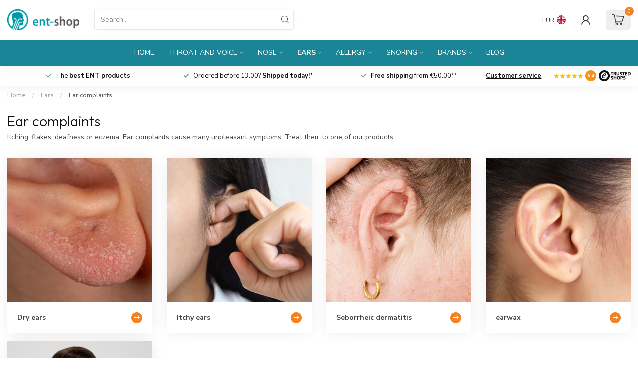

--- FILE ---
content_type: text/html;charset=utf-8
request_url: https://www.kno-winkel.nl/en/ears/ear-complaints/
body_size: 35926
content:
<!DOCTYPE html>
<html lang="en">
  <head>
<link rel="preconnect" href="https://cdn.webshopapp.com">
<link rel="preconnect" href="https://fonts.googleapis.com">
<link rel="preconnect" href="https://fonts.gstatic.com" crossorigin>
<!--

    Theme Proxima | v1.0.0.1912202301_0_61713
    Theme designed and created by Dyvelopment - We are true e-commerce heroes!

    For custom Lightspeed eCom development or design contact us at www.dyvelopment.com

      _____                  _                                  _   
     |  __ \                | |                                | |  
     | |  | |_   ___   _____| | ___  _ __  _ __ ___   ___ _ __ | |_ 
     | |  | | | | \ \ / / _ \ |/ _ \| '_ \| '_ ` _ \ / _ \ '_ \| __|
     | |__| | |_| |\ V /  __/ | (_) | |_) | | | | | |  __/ | | | |_ 
     |_____/ \__, | \_/ \___|_|\___/| .__/|_| |_| |_|\___|_| |_|\__|
              __/ |                 | |                             
             |___/                  |_|                             
-->


<meta charset="utf-8"/>
<!-- [START] 'blocks/head.rain' -->
<!--

  (c) 2008-2026 Lightspeed Netherlands B.V.
  http://www.lightspeedhq.com
  Generated: 24-01-2026 @ 08:23:36

-->
<link rel="canonical" href="https://www.kno-winkel.nl/en/ears/ear-complaints/"/>
<link rel="alternate" href="https://www.kno-winkel.nl/en/index.rss" type="application/rss+xml" title="New products"/>
<meta name="robots" content="noodp,noydir"/>
<meta name="google-site-verification" content="97vEBc8qT_1jKswK4gwq0usvsEknJ2r1z0QoEcZnUVI"/>
<meta property="og:url" content="https://www.kno-winkel.nl/en/ears/ear-complaints/?source=facebook"/>
<meta property="og:site_name" content="kno-winkel.nl - ENT-shop"/>
<meta property="og:title" content="Ear complaints"/>
<meta property="og:description" content="Itching, flakes, deafness or eczema. Ear complaints cause many unpleasant symptoms. Treat them to one of our products."/>
<script>
(function(w,d,s,l,i){w[l]=w[l]||[];w[l].push({'gtm.start':new Date().getTime(),event:'gtm.js'});var f=d.getElementsByTagName(s)[0],j=d.createElement(s);j.async=true;j.src="https://load.bdt.kno-winkel.nl/29zcoptjarb.js?"+i;f.parentNode.insertBefore(j,f);})(window,document,'script','dataLayer','7=aWQ9R1RNLU5HTDNHWjU%3D&apiKey=305d1b6e');
</script>
<script>
/* DyApps Theme Addons config */
if( !window.dyapps ){ window.dyapps = {}; }
window.dyapps.addons = {
 "enabled": true,
 "created_at": "26-11-2025 13:48:48",
 "settings": {
    "matrix_separator": ",",
    "filterGroupSwatches": [],
    "swatchesForCustomFields": [],
    "plan": {
     "can_variant_group": true,
     "can_stockify": true,
     "can_vat_switcher": true,
     "can_age_popup": true,
     "can_custom_qty": false,
     "can_data01_colors": true
    },
    "advancedVariants": {
     "enabled": true,
     "price_in_dropdown": true,
     "stockify_in_dropdown": true,
     "disable_out_of_stock": true,
     "grid_swatches_container_selector": ".dy-collection-grid-swatch-holder",
     "grid_swatches_position": "left",
     "grid_swatches_max_colors": 4,
     "grid_swatches_enabled": true,
     "variant_status_icon": false,
     "display_type": "select",
     "product_swatches_size": "default",
     "live_pricing": true
    },
    "age_popup": {
     "enabled": false,
     "logo_url": "",
     "image_footer_url": "",
     "text": {
                 
        "nl": {
         "content": "<h3>Bevestig je leeftijd<\/h3><p>Je moet 18 jaar of ouder zijn om deze website te bezoeken.<\/p>",
         "content_no": "<h3>Sorry!<\/h3><p>Je kunt deze website helaas niet bezoeken.<\/p>",
         "button_yes": "Ik ben 18 jaar of ouder",
         "button_no": "Ik ben jonger dan 18",
        } ,          
        "en": {
         "content": "<h3>Confirm your age<\/h3><p>You must be over the age of 18 to enter this website.<\/p>",
         "content_no": "<h3>Sorry!<\/h3><p>Unfortunately you cannot access this website.<\/p>",
         "button_yes": "I am 18 years or older",
         "button_no": "I am under 18",
        } ,          
        "de": {
         "content": "<h3>Confirm your age<\/h3><p>You must be over the age of 18 to enter this website.<\/p>",
         "content_no": "<h3>Sorry!<\/h3><p>Unfortunately you cannot access this website.<\/p>",
         "button_yes": "I am 18 years or older",
         "button_no": "I am under 18",
        }        }
    },
    "stockify": {
     "enabled": true,
     "stock_trigger_type": "outofstock",
     "optin_policy": false,
     "api": "https://my.dyapps.io/api/public/9e2f028f1a/stockify/subscribe",
     "text": {
                 
        "nl": {
         "email_placeholder": "Jouw e-mailadres",
         "button_trigger": "Geef me een seintje bij voorraad",
         "button_submit": "Houd me op de hoogte!",
         "title": "Laat je e-mailadres achter",
         "desc": "Helaas is dit product momenteel uitverkocht. Laat je e-mailadres achter en we sturen je een e-mail wanneer het product weer beschikbaar is.",
         "bottom_text": "We gebruiken je gegevens alleen voor deze email. Meer info in onze <a href=\"\/service\/privacy-policy\/\" target=\"_blank\">privacy policy<\/a>."
        } ,          
        "en": {
         "email_placeholder": "Your email address",
         "button_trigger": "Notify me when back in stock",
         "button_submit": "Keep me updated!",
         "title": "Leave your email address",
         "desc": "Unfortunately this item is out of stock right now. Leave your email address below and we'll send you an email when the item is available again.",
         "bottom_text": "We use your data to send this email. Read more in our <a href=\"\/service\/privacy-policy\/\" target=\"_blank\">privacy policy<\/a>."
        } ,          
        "de": {
         "email_placeholder": "Your email address",
         "button_trigger": "Notify me when back in stock",
         "button_submit": "Keep me updated!",
         "title": "Leave your email address",
         "desc": "Unfortunately this item is out of stock right now. Leave your email address below and we'll send you an email when the item is available again.",
         "bottom_text": "We use your data to send this email. Read more in our <a href=\"\/service\/privacy-policy\/\" target=\"_blank\">privacy policy<\/a>."
        }        }
    },
    "categoryBanners": {
     "enabled": true,
     "mobile_breakpoint": "576px",
     "category_banner": {"11114458":1155,"11114455":1155},
     "banners": {
        
        "1155": {
                        
         "nl": { "desktop_image_url": "https://cdn.webshopapp.com/shops/61713/files/477113549/allergiepagina.jpg", "mobile_image_url": "https://cdn.webshopapp.com/shops/61713/files/477113548/allergiepagina-mobiel.jpg",  "link_url": "https://www.kno-winkel.nl/nl/allergie/alles-over-luchtwegallergieen/",  "target": "_blank"},                           
        }       }
    }
 },
 "swatches": {
 "default": {"is_default": true, "type": "multi", "values": {"background-size": "10px 10px", "background-position": "0 0, 0 5px, 5px -5px, -5px 0px", "background-image": "linear-gradient(45deg, rgba(100,100,100,0.3) 25%, transparent 25%),  linear-gradient(-45deg, rgba(100,100,100,0.3) 25%, transparent 25%),  linear-gradient(45deg, transparent 75%, rgba(100,100,100,0.3) 75%),  linear-gradient(-45deg, transparent 75%, rgba(100,100,100,0.3) 75%)"}} ,   }
};
</script>
<!--[if lt IE 9]>
<script src="https://cdn.webshopapp.com/assets/html5shiv.js?2025-02-20"></script>
<![endif]-->
<!-- [END] 'blocks/head.rain' -->

<title>Ear complaints - kno-winkel.nl - ENT-shop</title>

<meta name="dyapps-addons-enabled" content="true">
<meta name="dyapps-addons-version" content="2022081001">
<meta name="dyapps-theme-name" content="Proxima">
<meta name="dyapps-theme-editor" content="false">

<meta name="description" content="Itching, flakes, deafness or eczema. Ear complaints cause many unpleasant symptoms. Treat them to one of our products." />
<meta name="keywords" content="Ear, complaints, nasal irrigator, nasal nebulizer, nasal saline, nasal saline xylitol, nasumel, rhinoblock,medical grade honey, nasal ointment, skin ointment, allergy, hay fever, house dust mite, ear wax removal, sinuitis, rhinosinustis, MRA, mra" />

<meta http-equiv="X-UA-Compatible" content="IE=edge">
<meta name="viewport" content="width=device-width, initial-scale=1">

<link rel="shortcut icon" href="https://cdn.webshopapp.com/shops/61713/themes/183165/v/2292984/assets/favicon.ico?20240417144901" type="image/x-icon" />
<link rel="preload" as="image" href="https://cdn.webshopapp.com/shops/61713/themes/183165/assets/kno-en.png?20260105090844">



<script src="https://cdn.webshopapp.com/shops/61713/themes/183165/assets/jquery-1-12-4-min.js?20260105090844" defer></script>
<script>if(navigator.userAgent.indexOf("MSIE ") > -1 || navigator.userAgent.indexOf("Trident/") > -1) { document.write('<script src="https://cdn.webshopapp.com/shops/61713/themes/183165/assets/intersection-observer-polyfill.js?20260105090844">\x3C/script>') }</script>

<style>/*!
 * Bootstrap Reboot v4.6.1 (https://getbootstrap.com/)
 * Copyright 2011-2021 The Bootstrap Authors
 * Copyright 2011-2021 Twitter, Inc.
 * Licensed under MIT (https://github.com/twbs/bootstrap/blob/main/LICENSE)
 * Forked from Normalize.css, licensed MIT (https://github.com/necolas/normalize.css/blob/master/LICENSE.md)
 */*,*::before,*::after{box-sizing:border-box}html{font-family:sans-serif;line-height:1.15;-webkit-text-size-adjust:100%;-webkit-tap-highlight-color:rgba(0,0,0,0)}article,aside,figcaption,figure,footer,header,hgroup,main,nav,section{display:block}body{margin:0;font-family:-apple-system,BlinkMacSystemFont,"Segoe UI",Roboto,"Helvetica Neue",Arial,"Noto Sans","Liberation Sans",sans-serif,"Apple Color Emoji","Segoe UI Emoji","Segoe UI Symbol","Noto Color Emoji";font-size:1rem;font-weight:400;line-height:1.42857143;color:#212529;text-align:left;background-color:#fff}[tabindex="-1"]:focus:not(:focus-visible){outline:0 !important}hr{box-sizing:content-box;height:0;overflow:visible}h1,h2,h3,h4,h5,h6{margin-top:0;margin-bottom:.5rem}p{margin-top:0;margin-bottom:1rem}abbr[title],abbr[data-original-title]{text-decoration:underline;text-decoration:underline dotted;cursor:help;border-bottom:0;text-decoration-skip-ink:none}address{margin-bottom:1rem;font-style:normal;line-height:inherit}ol,ul,dl{margin-top:0;margin-bottom:1rem}ol ol,ul ul,ol ul,ul ol{margin-bottom:0}dt{font-weight:700}dd{margin-bottom:.5rem;margin-left:0}blockquote{margin:0 0 1rem}b,strong{font-weight:bolder}small{font-size:80%}sub,sup{position:relative;font-size:75%;line-height:0;vertical-align:baseline}sub{bottom:-0.25em}sup{top:-0.5em}a{color:#007bff;text-decoration:none;background-color:transparent}a:hover{color:#0056b3;text-decoration:underline}a:not([href]):not([class]){color:inherit;text-decoration:none}a:not([href]):not([class]):hover{color:inherit;text-decoration:none}pre,code,kbd,samp{font-family:SFMono-Regular,Menlo,Monaco,Consolas,"Liberation Mono","Courier New",monospace;font-size:1em}pre{margin-top:0;margin-bottom:1rem;overflow:auto;-ms-overflow-style:scrollbar}figure{margin:0 0 1rem}img{vertical-align:middle;border-style:none}svg{overflow:hidden;vertical-align:middle}table{border-collapse:collapse}caption{padding-top:.75rem;padding-bottom:.75rem;color:#6c757d;text-align:left;caption-side:bottom}th{text-align:inherit;text-align:-webkit-match-parent}label{display:inline-block;margin-bottom:.5rem}button{border-radius:0}button:focus:not(:focus-visible){outline:0}input,button,select,optgroup,textarea{margin:0;font-family:inherit;font-size:inherit;line-height:inherit}button,input{overflow:visible}button,select{text-transform:none}[role=button]{cursor:pointer}select{word-wrap:normal}button,[type=button],[type=reset],[type=submit]{-webkit-appearance:button}button:not(:disabled),[type=button]:not(:disabled),[type=reset]:not(:disabled),[type=submit]:not(:disabled){cursor:pointer}button::-moz-focus-inner,[type=button]::-moz-focus-inner,[type=reset]::-moz-focus-inner,[type=submit]::-moz-focus-inner{padding:0;border-style:none}input[type=radio],input[type=checkbox]{box-sizing:border-box;padding:0}textarea{overflow:auto;resize:vertical}fieldset{min-width:0;padding:0;margin:0;border:0}legend{display:block;width:100%;max-width:100%;padding:0;margin-bottom:.5rem;font-size:1.5rem;line-height:inherit;color:inherit;white-space:normal}progress{vertical-align:baseline}[type=number]::-webkit-inner-spin-button,[type=number]::-webkit-outer-spin-button{height:auto}[type=search]{outline-offset:-2px;-webkit-appearance:none}[type=search]::-webkit-search-decoration{-webkit-appearance:none}::-webkit-file-upload-button{font:inherit;-webkit-appearance:button}output{display:inline-block}summary{display:list-item;cursor:pointer}template{display:none}[hidden]{display:none !important}/*!
 * Bootstrap Grid v4.6.1 (https://getbootstrap.com/)
 * Copyright 2011-2021 The Bootstrap Authors
 * Copyright 2011-2021 Twitter, Inc.
 * Licensed under MIT (https://github.com/twbs/bootstrap/blob/main/LICENSE)
 */html{box-sizing:border-box;-ms-overflow-style:scrollbar}*,*::before,*::after{box-sizing:inherit}.container,.container-fluid,.container-xl,.container-lg,.container-md,.container-sm{width:100%;padding-right:15px;padding-left:15px;margin-right:auto;margin-left:auto}@media(min-width: 576px){.container-sm,.container{max-width:540px}}@media(min-width: 768px){.container-md,.container-sm,.container{max-width:720px}}@media(min-width: 992px){.container-lg,.container-md,.container-sm,.container{max-width:960px}}@media(min-width: 1200px){.container-xl,.container-lg,.container-md,.container-sm,.container{max-width:1140px}}.row{display:flex;flex-wrap:wrap;margin-right:-15px;margin-left:-15px}.no-gutters{margin-right:0;margin-left:0}.no-gutters>.col,.no-gutters>[class*=col-]{padding-right:0;padding-left:0}.col-xl,.col-xl-auto,.col-xl-12,.col-xl-11,.col-xl-10,.col-xl-9,.col-xl-8,.col-xl-7,.col-xl-6,.col-xl-5,.col-xl-4,.col-xl-3,.col-xl-2,.col-xl-1,.col-lg,.col-lg-auto,.col-lg-12,.col-lg-11,.col-lg-10,.col-lg-9,.col-lg-8,.col-lg-7,.col-lg-6,.col-lg-5,.col-lg-4,.col-lg-3,.col-lg-2,.col-lg-1,.col-md,.col-md-auto,.col-md-12,.col-md-11,.col-md-10,.col-md-9,.col-md-8,.col-md-7,.col-md-6,.col-md-5,.col-md-4,.col-md-3,.col-md-2,.col-md-1,.col-sm,.col-sm-auto,.col-sm-12,.col-sm-11,.col-sm-10,.col-sm-9,.col-sm-8,.col-sm-7,.col-sm-6,.col-sm-5,.col-sm-4,.col-sm-3,.col-sm-2,.col-sm-1,.col,.col-auto,.col-12,.col-11,.col-10,.col-9,.col-8,.col-7,.col-6,.col-5,.col-4,.col-3,.col-2,.col-1{position:relative;width:100%;padding-right:15px;padding-left:15px}.col{flex-basis:0;flex-grow:1;max-width:100%}.row-cols-1>*{flex:0 0 100%;max-width:100%}.row-cols-2>*{flex:0 0 50%;max-width:50%}.row-cols-3>*{flex:0 0 33.3333333333%;max-width:33.3333333333%}.row-cols-4>*{flex:0 0 25%;max-width:25%}.row-cols-5>*{flex:0 0 20%;max-width:20%}.row-cols-6>*{flex:0 0 16.6666666667%;max-width:16.6666666667%}.col-auto{flex:0 0 auto;width:auto;max-width:100%}.col-1{flex:0 0 8.33333333%;max-width:8.33333333%}.col-2{flex:0 0 16.66666667%;max-width:16.66666667%}.col-3{flex:0 0 25%;max-width:25%}.col-4{flex:0 0 33.33333333%;max-width:33.33333333%}.col-5{flex:0 0 41.66666667%;max-width:41.66666667%}.col-6{flex:0 0 50%;max-width:50%}.col-7{flex:0 0 58.33333333%;max-width:58.33333333%}.col-8{flex:0 0 66.66666667%;max-width:66.66666667%}.col-9{flex:0 0 75%;max-width:75%}.col-10{flex:0 0 83.33333333%;max-width:83.33333333%}.col-11{flex:0 0 91.66666667%;max-width:91.66666667%}.col-12{flex:0 0 100%;max-width:100%}.order-first{order:-1}.order-last{order:13}.order-0{order:0}.order-1{order:1}.order-2{order:2}.order-3{order:3}.order-4{order:4}.order-5{order:5}.order-6{order:6}.order-7{order:7}.order-8{order:8}.order-9{order:9}.order-10{order:10}.order-11{order:11}.order-12{order:12}.offset-1{margin-left:8.33333333%}.offset-2{margin-left:16.66666667%}.offset-3{margin-left:25%}.offset-4{margin-left:33.33333333%}.offset-5{margin-left:41.66666667%}.offset-6{margin-left:50%}.offset-7{margin-left:58.33333333%}.offset-8{margin-left:66.66666667%}.offset-9{margin-left:75%}.offset-10{margin-left:83.33333333%}.offset-11{margin-left:91.66666667%}@media(min-width: 576px){.col-sm{flex-basis:0;flex-grow:1;max-width:100%}.row-cols-sm-1>*{flex:0 0 100%;max-width:100%}.row-cols-sm-2>*{flex:0 0 50%;max-width:50%}.row-cols-sm-3>*{flex:0 0 33.3333333333%;max-width:33.3333333333%}.row-cols-sm-4>*{flex:0 0 25%;max-width:25%}.row-cols-sm-5>*{flex:0 0 20%;max-width:20%}.row-cols-sm-6>*{flex:0 0 16.6666666667%;max-width:16.6666666667%}.col-sm-auto{flex:0 0 auto;width:auto;max-width:100%}.col-sm-1{flex:0 0 8.33333333%;max-width:8.33333333%}.col-sm-2{flex:0 0 16.66666667%;max-width:16.66666667%}.col-sm-3{flex:0 0 25%;max-width:25%}.col-sm-4{flex:0 0 33.33333333%;max-width:33.33333333%}.col-sm-5{flex:0 0 41.66666667%;max-width:41.66666667%}.col-sm-6{flex:0 0 50%;max-width:50%}.col-sm-7{flex:0 0 58.33333333%;max-width:58.33333333%}.col-sm-8{flex:0 0 66.66666667%;max-width:66.66666667%}.col-sm-9{flex:0 0 75%;max-width:75%}.col-sm-10{flex:0 0 83.33333333%;max-width:83.33333333%}.col-sm-11{flex:0 0 91.66666667%;max-width:91.66666667%}.col-sm-12{flex:0 0 100%;max-width:100%}.order-sm-first{order:-1}.order-sm-last{order:13}.order-sm-0{order:0}.order-sm-1{order:1}.order-sm-2{order:2}.order-sm-3{order:3}.order-sm-4{order:4}.order-sm-5{order:5}.order-sm-6{order:6}.order-sm-7{order:7}.order-sm-8{order:8}.order-sm-9{order:9}.order-sm-10{order:10}.order-sm-11{order:11}.order-sm-12{order:12}.offset-sm-0{margin-left:0}.offset-sm-1{margin-left:8.33333333%}.offset-sm-2{margin-left:16.66666667%}.offset-sm-3{margin-left:25%}.offset-sm-4{margin-left:33.33333333%}.offset-sm-5{margin-left:41.66666667%}.offset-sm-6{margin-left:50%}.offset-sm-7{margin-left:58.33333333%}.offset-sm-8{margin-left:66.66666667%}.offset-sm-9{margin-left:75%}.offset-sm-10{margin-left:83.33333333%}.offset-sm-11{margin-left:91.66666667%}}@media(min-width: 768px){.col-md{flex-basis:0;flex-grow:1;max-width:100%}.row-cols-md-1>*{flex:0 0 100%;max-width:100%}.row-cols-md-2>*{flex:0 0 50%;max-width:50%}.row-cols-md-3>*{flex:0 0 33.3333333333%;max-width:33.3333333333%}.row-cols-md-4>*{flex:0 0 25%;max-width:25%}.row-cols-md-5>*{flex:0 0 20%;max-width:20%}.row-cols-md-6>*{flex:0 0 16.6666666667%;max-width:16.6666666667%}.col-md-auto{flex:0 0 auto;width:auto;max-width:100%}.col-md-1{flex:0 0 8.33333333%;max-width:8.33333333%}.col-md-2{flex:0 0 16.66666667%;max-width:16.66666667%}.col-md-3{flex:0 0 25%;max-width:25%}.col-md-4{flex:0 0 33.33333333%;max-width:33.33333333%}.col-md-5{flex:0 0 41.66666667%;max-width:41.66666667%}.col-md-6{flex:0 0 50%;max-width:50%}.col-md-7{flex:0 0 58.33333333%;max-width:58.33333333%}.col-md-8{flex:0 0 66.66666667%;max-width:66.66666667%}.col-md-9{flex:0 0 75%;max-width:75%}.col-md-10{flex:0 0 83.33333333%;max-width:83.33333333%}.col-md-11{flex:0 0 91.66666667%;max-width:91.66666667%}.col-md-12{flex:0 0 100%;max-width:100%}.order-md-first{order:-1}.order-md-last{order:13}.order-md-0{order:0}.order-md-1{order:1}.order-md-2{order:2}.order-md-3{order:3}.order-md-4{order:4}.order-md-5{order:5}.order-md-6{order:6}.order-md-7{order:7}.order-md-8{order:8}.order-md-9{order:9}.order-md-10{order:10}.order-md-11{order:11}.order-md-12{order:12}.offset-md-0{margin-left:0}.offset-md-1{margin-left:8.33333333%}.offset-md-2{margin-left:16.66666667%}.offset-md-3{margin-left:25%}.offset-md-4{margin-left:33.33333333%}.offset-md-5{margin-left:41.66666667%}.offset-md-6{margin-left:50%}.offset-md-7{margin-left:58.33333333%}.offset-md-8{margin-left:66.66666667%}.offset-md-9{margin-left:75%}.offset-md-10{margin-left:83.33333333%}.offset-md-11{margin-left:91.66666667%}}@media(min-width: 992px){.col-lg{flex-basis:0;flex-grow:1;max-width:100%}.row-cols-lg-1>*{flex:0 0 100%;max-width:100%}.row-cols-lg-2>*{flex:0 0 50%;max-width:50%}.row-cols-lg-3>*{flex:0 0 33.3333333333%;max-width:33.3333333333%}.row-cols-lg-4>*{flex:0 0 25%;max-width:25%}.row-cols-lg-5>*{flex:0 0 20%;max-width:20%}.row-cols-lg-6>*{flex:0 0 16.6666666667%;max-width:16.6666666667%}.col-lg-auto{flex:0 0 auto;width:auto;max-width:100%}.col-lg-1{flex:0 0 8.33333333%;max-width:8.33333333%}.col-lg-2{flex:0 0 16.66666667%;max-width:16.66666667%}.col-lg-3{flex:0 0 25%;max-width:25%}.col-lg-4{flex:0 0 33.33333333%;max-width:33.33333333%}.col-lg-5{flex:0 0 41.66666667%;max-width:41.66666667%}.col-lg-6{flex:0 0 50%;max-width:50%}.col-lg-7{flex:0 0 58.33333333%;max-width:58.33333333%}.col-lg-8{flex:0 0 66.66666667%;max-width:66.66666667%}.col-lg-9{flex:0 0 75%;max-width:75%}.col-lg-10{flex:0 0 83.33333333%;max-width:83.33333333%}.col-lg-11{flex:0 0 91.66666667%;max-width:91.66666667%}.col-lg-12{flex:0 0 100%;max-width:100%}.order-lg-first{order:-1}.order-lg-last{order:13}.order-lg-0{order:0}.order-lg-1{order:1}.order-lg-2{order:2}.order-lg-3{order:3}.order-lg-4{order:4}.order-lg-5{order:5}.order-lg-6{order:6}.order-lg-7{order:7}.order-lg-8{order:8}.order-lg-9{order:9}.order-lg-10{order:10}.order-lg-11{order:11}.order-lg-12{order:12}.offset-lg-0{margin-left:0}.offset-lg-1{margin-left:8.33333333%}.offset-lg-2{margin-left:16.66666667%}.offset-lg-3{margin-left:25%}.offset-lg-4{margin-left:33.33333333%}.offset-lg-5{margin-left:41.66666667%}.offset-lg-6{margin-left:50%}.offset-lg-7{margin-left:58.33333333%}.offset-lg-8{margin-left:66.66666667%}.offset-lg-9{margin-left:75%}.offset-lg-10{margin-left:83.33333333%}.offset-lg-11{margin-left:91.66666667%}}@media(min-width: 1200px){.col-xl{flex-basis:0;flex-grow:1;max-width:100%}.row-cols-xl-1>*{flex:0 0 100%;max-width:100%}.row-cols-xl-2>*{flex:0 0 50%;max-width:50%}.row-cols-xl-3>*{flex:0 0 33.3333333333%;max-width:33.3333333333%}.row-cols-xl-4>*{flex:0 0 25%;max-width:25%}.row-cols-xl-5>*{flex:0 0 20%;max-width:20%}.row-cols-xl-6>*{flex:0 0 16.6666666667%;max-width:16.6666666667%}.col-xl-auto{flex:0 0 auto;width:auto;max-width:100%}.col-xl-1{flex:0 0 8.33333333%;max-width:8.33333333%}.col-xl-2{flex:0 0 16.66666667%;max-width:16.66666667%}.col-xl-3{flex:0 0 25%;max-width:25%}.col-xl-4{flex:0 0 33.33333333%;max-width:33.33333333%}.col-xl-5{flex:0 0 41.66666667%;max-width:41.66666667%}.col-xl-6{flex:0 0 50%;max-width:50%}.col-xl-7{flex:0 0 58.33333333%;max-width:58.33333333%}.col-xl-8{flex:0 0 66.66666667%;max-width:66.66666667%}.col-xl-9{flex:0 0 75%;max-width:75%}.col-xl-10{flex:0 0 83.33333333%;max-width:83.33333333%}.col-xl-11{flex:0 0 91.66666667%;max-width:91.66666667%}.col-xl-12{flex:0 0 100%;max-width:100%}.order-xl-first{order:-1}.order-xl-last{order:13}.order-xl-0{order:0}.order-xl-1{order:1}.order-xl-2{order:2}.order-xl-3{order:3}.order-xl-4{order:4}.order-xl-5{order:5}.order-xl-6{order:6}.order-xl-7{order:7}.order-xl-8{order:8}.order-xl-9{order:9}.order-xl-10{order:10}.order-xl-11{order:11}.order-xl-12{order:12}.offset-xl-0{margin-left:0}.offset-xl-1{margin-left:8.33333333%}.offset-xl-2{margin-left:16.66666667%}.offset-xl-3{margin-left:25%}.offset-xl-4{margin-left:33.33333333%}.offset-xl-5{margin-left:41.66666667%}.offset-xl-6{margin-left:50%}.offset-xl-7{margin-left:58.33333333%}.offset-xl-8{margin-left:66.66666667%}.offset-xl-9{margin-left:75%}.offset-xl-10{margin-left:83.33333333%}.offset-xl-11{margin-left:91.66666667%}}.d-none{display:none !important}.d-inline{display:inline !important}.d-inline-block{display:inline-block !important}.d-block{display:block !important}.d-table{display:table !important}.d-table-row{display:table-row !important}.d-table-cell{display:table-cell !important}.d-flex{display:flex !important}.d-inline-flex{display:inline-flex !important}@media(min-width: 576px){.d-sm-none{display:none !important}.d-sm-inline{display:inline !important}.d-sm-inline-block{display:inline-block !important}.d-sm-block{display:block !important}.d-sm-table{display:table !important}.d-sm-table-row{display:table-row !important}.d-sm-table-cell{display:table-cell !important}.d-sm-flex{display:flex !important}.d-sm-inline-flex{display:inline-flex !important}}@media(min-width: 768px){.d-md-none{display:none !important}.d-md-inline{display:inline !important}.d-md-inline-block{display:inline-block !important}.d-md-block{display:block !important}.d-md-table{display:table !important}.d-md-table-row{display:table-row !important}.d-md-table-cell{display:table-cell !important}.d-md-flex{display:flex !important}.d-md-inline-flex{display:inline-flex !important}}@media(min-width: 992px){.d-lg-none{display:none !important}.d-lg-inline{display:inline !important}.d-lg-inline-block{display:inline-block !important}.d-lg-block{display:block !important}.d-lg-table{display:table !important}.d-lg-table-row{display:table-row !important}.d-lg-table-cell{display:table-cell !important}.d-lg-flex{display:flex !important}.d-lg-inline-flex{display:inline-flex !important}}@media(min-width: 1200px){.d-xl-none{display:none !important}.d-xl-inline{display:inline !important}.d-xl-inline-block{display:inline-block !important}.d-xl-block{display:block !important}.d-xl-table{display:table !important}.d-xl-table-row{display:table-row !important}.d-xl-table-cell{display:table-cell !important}.d-xl-flex{display:flex !important}.d-xl-inline-flex{display:inline-flex !important}}@media print{.d-print-none{display:none !important}.d-print-inline{display:inline !important}.d-print-inline-block{display:inline-block !important}.d-print-block{display:block !important}.d-print-table{display:table !important}.d-print-table-row{display:table-row !important}.d-print-table-cell{display:table-cell !important}.d-print-flex{display:flex !important}.d-print-inline-flex{display:inline-flex !important}}.flex-row{flex-direction:row !important}.flex-column{flex-direction:column !important}.flex-row-reverse{flex-direction:row-reverse !important}.flex-column-reverse{flex-direction:column-reverse !important}.flex-wrap{flex-wrap:wrap !important}.flex-nowrap{flex-wrap:nowrap !important}.flex-wrap-reverse{flex-wrap:wrap-reverse !important}.flex-fill{flex:1 1 auto !important}.flex-grow-0{flex-grow:0 !important}.flex-grow-1{flex-grow:1 !important}.flex-shrink-0{flex-shrink:0 !important}.flex-shrink-1{flex-shrink:1 !important}.justify-content-start{justify-content:flex-start !important}.justify-content-end{justify-content:flex-end !important}.justify-content-center{justify-content:center !important}.justify-content-between{justify-content:space-between !important}.justify-content-around{justify-content:space-around !important}.align-items-start{align-items:flex-start !important}.align-items-end{align-items:flex-end !important}.align-items-center{align-items:center !important}.align-items-baseline{align-items:baseline !important}.align-items-stretch{align-items:stretch !important}.align-content-start{align-content:flex-start !important}.align-content-end{align-content:flex-end !important}.align-content-center{align-content:center !important}.align-content-between{align-content:space-between !important}.align-content-around{align-content:space-around !important}.align-content-stretch{align-content:stretch !important}.align-self-auto{align-self:auto !important}.align-self-start{align-self:flex-start !important}.align-self-end{align-self:flex-end !important}.align-self-center{align-self:center !important}.align-self-baseline{align-self:baseline !important}.align-self-stretch{align-self:stretch !important}@media(min-width: 576px){.flex-sm-row{flex-direction:row !important}.flex-sm-column{flex-direction:column !important}.flex-sm-row-reverse{flex-direction:row-reverse !important}.flex-sm-column-reverse{flex-direction:column-reverse !important}.flex-sm-wrap{flex-wrap:wrap !important}.flex-sm-nowrap{flex-wrap:nowrap !important}.flex-sm-wrap-reverse{flex-wrap:wrap-reverse !important}.flex-sm-fill{flex:1 1 auto !important}.flex-sm-grow-0{flex-grow:0 !important}.flex-sm-grow-1{flex-grow:1 !important}.flex-sm-shrink-0{flex-shrink:0 !important}.flex-sm-shrink-1{flex-shrink:1 !important}.justify-content-sm-start{justify-content:flex-start !important}.justify-content-sm-end{justify-content:flex-end !important}.justify-content-sm-center{justify-content:center !important}.justify-content-sm-between{justify-content:space-between !important}.justify-content-sm-around{justify-content:space-around !important}.align-items-sm-start{align-items:flex-start !important}.align-items-sm-end{align-items:flex-end !important}.align-items-sm-center{align-items:center !important}.align-items-sm-baseline{align-items:baseline !important}.align-items-sm-stretch{align-items:stretch !important}.align-content-sm-start{align-content:flex-start !important}.align-content-sm-end{align-content:flex-end !important}.align-content-sm-center{align-content:center !important}.align-content-sm-between{align-content:space-between !important}.align-content-sm-around{align-content:space-around !important}.align-content-sm-stretch{align-content:stretch !important}.align-self-sm-auto{align-self:auto !important}.align-self-sm-start{align-self:flex-start !important}.align-self-sm-end{align-self:flex-end !important}.align-self-sm-center{align-self:center !important}.align-self-sm-baseline{align-self:baseline !important}.align-self-sm-stretch{align-self:stretch !important}}@media(min-width: 768px){.flex-md-row{flex-direction:row !important}.flex-md-column{flex-direction:column !important}.flex-md-row-reverse{flex-direction:row-reverse !important}.flex-md-column-reverse{flex-direction:column-reverse !important}.flex-md-wrap{flex-wrap:wrap !important}.flex-md-nowrap{flex-wrap:nowrap !important}.flex-md-wrap-reverse{flex-wrap:wrap-reverse !important}.flex-md-fill{flex:1 1 auto !important}.flex-md-grow-0{flex-grow:0 !important}.flex-md-grow-1{flex-grow:1 !important}.flex-md-shrink-0{flex-shrink:0 !important}.flex-md-shrink-1{flex-shrink:1 !important}.justify-content-md-start{justify-content:flex-start !important}.justify-content-md-end{justify-content:flex-end !important}.justify-content-md-center{justify-content:center !important}.justify-content-md-between{justify-content:space-between !important}.justify-content-md-around{justify-content:space-around !important}.align-items-md-start{align-items:flex-start !important}.align-items-md-end{align-items:flex-end !important}.align-items-md-center{align-items:center !important}.align-items-md-baseline{align-items:baseline !important}.align-items-md-stretch{align-items:stretch !important}.align-content-md-start{align-content:flex-start !important}.align-content-md-end{align-content:flex-end !important}.align-content-md-center{align-content:center !important}.align-content-md-between{align-content:space-between !important}.align-content-md-around{align-content:space-around !important}.align-content-md-stretch{align-content:stretch !important}.align-self-md-auto{align-self:auto !important}.align-self-md-start{align-self:flex-start !important}.align-self-md-end{align-self:flex-end !important}.align-self-md-center{align-self:center !important}.align-self-md-baseline{align-self:baseline !important}.align-self-md-stretch{align-self:stretch !important}}@media(min-width: 992px){.flex-lg-row{flex-direction:row !important}.flex-lg-column{flex-direction:column !important}.flex-lg-row-reverse{flex-direction:row-reverse !important}.flex-lg-column-reverse{flex-direction:column-reverse !important}.flex-lg-wrap{flex-wrap:wrap !important}.flex-lg-nowrap{flex-wrap:nowrap !important}.flex-lg-wrap-reverse{flex-wrap:wrap-reverse !important}.flex-lg-fill{flex:1 1 auto !important}.flex-lg-grow-0{flex-grow:0 !important}.flex-lg-grow-1{flex-grow:1 !important}.flex-lg-shrink-0{flex-shrink:0 !important}.flex-lg-shrink-1{flex-shrink:1 !important}.justify-content-lg-start{justify-content:flex-start !important}.justify-content-lg-end{justify-content:flex-end !important}.justify-content-lg-center{justify-content:center !important}.justify-content-lg-between{justify-content:space-between !important}.justify-content-lg-around{justify-content:space-around !important}.align-items-lg-start{align-items:flex-start !important}.align-items-lg-end{align-items:flex-end !important}.align-items-lg-center{align-items:center !important}.align-items-lg-baseline{align-items:baseline !important}.align-items-lg-stretch{align-items:stretch !important}.align-content-lg-start{align-content:flex-start !important}.align-content-lg-end{align-content:flex-end !important}.align-content-lg-center{align-content:center !important}.align-content-lg-between{align-content:space-between !important}.align-content-lg-around{align-content:space-around !important}.align-content-lg-stretch{align-content:stretch !important}.align-self-lg-auto{align-self:auto !important}.align-self-lg-start{align-self:flex-start !important}.align-self-lg-end{align-self:flex-end !important}.align-self-lg-center{align-self:center !important}.align-self-lg-baseline{align-self:baseline !important}.align-self-lg-stretch{align-self:stretch !important}}@media(min-width: 1200px){.flex-xl-row{flex-direction:row !important}.flex-xl-column{flex-direction:column !important}.flex-xl-row-reverse{flex-direction:row-reverse !important}.flex-xl-column-reverse{flex-direction:column-reverse !important}.flex-xl-wrap{flex-wrap:wrap !important}.flex-xl-nowrap{flex-wrap:nowrap !important}.flex-xl-wrap-reverse{flex-wrap:wrap-reverse !important}.flex-xl-fill{flex:1 1 auto !important}.flex-xl-grow-0{flex-grow:0 !important}.flex-xl-grow-1{flex-grow:1 !important}.flex-xl-shrink-0{flex-shrink:0 !important}.flex-xl-shrink-1{flex-shrink:1 !important}.justify-content-xl-start{justify-content:flex-start !important}.justify-content-xl-end{justify-content:flex-end !important}.justify-content-xl-center{justify-content:center !important}.justify-content-xl-between{justify-content:space-between !important}.justify-content-xl-around{justify-content:space-around !important}.align-items-xl-start{align-items:flex-start !important}.align-items-xl-end{align-items:flex-end !important}.align-items-xl-center{align-items:center !important}.align-items-xl-baseline{align-items:baseline !important}.align-items-xl-stretch{align-items:stretch !important}.align-content-xl-start{align-content:flex-start !important}.align-content-xl-end{align-content:flex-end !important}.align-content-xl-center{align-content:center !important}.align-content-xl-between{align-content:space-between !important}.align-content-xl-around{align-content:space-around !important}.align-content-xl-stretch{align-content:stretch !important}.align-self-xl-auto{align-self:auto !important}.align-self-xl-start{align-self:flex-start !important}.align-self-xl-end{align-self:flex-end !important}.align-self-xl-center{align-self:center !important}.align-self-xl-baseline{align-self:baseline !important}.align-self-xl-stretch{align-self:stretch !important}}.m-0{margin:0 !important}.mt-0,.my-0{margin-top:0 !important}.mr-0,.mx-0{margin-right:0 !important}.mb-0,.my-0{margin-bottom:0 !important}.ml-0,.mx-0{margin-left:0 !important}.m-1{margin:5px !important}.mt-1,.my-1{margin-top:5px !important}.mr-1,.mx-1{margin-right:5px !important}.mb-1,.my-1{margin-bottom:5px !important}.ml-1,.mx-1{margin-left:5px !important}.m-2{margin:10px !important}.mt-2,.my-2{margin-top:10px !important}.mr-2,.mx-2{margin-right:10px !important}.mb-2,.my-2{margin-bottom:10px !important}.ml-2,.mx-2{margin-left:10px !important}.m-3{margin:15px !important}.mt-3,.my-3{margin-top:15px !important}.mr-3,.mx-3{margin-right:15px !important}.mb-3,.my-3{margin-bottom:15px !important}.ml-3,.mx-3{margin-left:15px !important}.m-4{margin:30px !important}.mt-4,.my-4{margin-top:30px !important}.mr-4,.mx-4{margin-right:30px !important}.mb-4,.my-4{margin-bottom:30px !important}.ml-4,.mx-4{margin-left:30px !important}.m-5{margin:50px !important}.mt-5,.my-5{margin-top:50px !important}.mr-5,.mx-5{margin-right:50px !important}.mb-5,.my-5{margin-bottom:50px !important}.ml-5,.mx-5{margin-left:50px !important}.m-6{margin:80px !important}.mt-6,.my-6{margin-top:80px !important}.mr-6,.mx-6{margin-right:80px !important}.mb-6,.my-6{margin-bottom:80px !important}.ml-6,.mx-6{margin-left:80px !important}.p-0{padding:0 !important}.pt-0,.py-0{padding-top:0 !important}.pr-0,.px-0{padding-right:0 !important}.pb-0,.py-0{padding-bottom:0 !important}.pl-0,.px-0{padding-left:0 !important}.p-1{padding:5px !important}.pt-1,.py-1{padding-top:5px !important}.pr-1,.px-1{padding-right:5px !important}.pb-1,.py-1{padding-bottom:5px !important}.pl-1,.px-1{padding-left:5px !important}.p-2{padding:10px !important}.pt-2,.py-2{padding-top:10px !important}.pr-2,.px-2{padding-right:10px !important}.pb-2,.py-2{padding-bottom:10px !important}.pl-2,.px-2{padding-left:10px !important}.p-3{padding:15px !important}.pt-3,.py-3{padding-top:15px !important}.pr-3,.px-3{padding-right:15px !important}.pb-3,.py-3{padding-bottom:15px !important}.pl-3,.px-3{padding-left:15px !important}.p-4{padding:30px !important}.pt-4,.py-4{padding-top:30px !important}.pr-4,.px-4{padding-right:30px !important}.pb-4,.py-4{padding-bottom:30px !important}.pl-4,.px-4{padding-left:30px !important}.p-5{padding:50px !important}.pt-5,.py-5{padding-top:50px !important}.pr-5,.px-5{padding-right:50px !important}.pb-5,.py-5{padding-bottom:50px !important}.pl-5,.px-5{padding-left:50px !important}.p-6{padding:80px !important}.pt-6,.py-6{padding-top:80px !important}.pr-6,.px-6{padding-right:80px !important}.pb-6,.py-6{padding-bottom:80px !important}.pl-6,.px-6{padding-left:80px !important}.m-n1{margin:-5px !important}.mt-n1,.my-n1{margin-top:-5px !important}.mr-n1,.mx-n1{margin-right:-5px !important}.mb-n1,.my-n1{margin-bottom:-5px !important}.ml-n1,.mx-n1{margin-left:-5px !important}.m-n2{margin:-10px !important}.mt-n2,.my-n2{margin-top:-10px !important}.mr-n2,.mx-n2{margin-right:-10px !important}.mb-n2,.my-n2{margin-bottom:-10px !important}.ml-n2,.mx-n2{margin-left:-10px !important}.m-n3{margin:-15px !important}.mt-n3,.my-n3{margin-top:-15px !important}.mr-n3,.mx-n3{margin-right:-15px !important}.mb-n3,.my-n3{margin-bottom:-15px !important}.ml-n3,.mx-n3{margin-left:-15px !important}.m-n4{margin:-30px !important}.mt-n4,.my-n4{margin-top:-30px !important}.mr-n4,.mx-n4{margin-right:-30px !important}.mb-n4,.my-n4{margin-bottom:-30px !important}.ml-n4,.mx-n4{margin-left:-30px !important}.m-n5{margin:-50px !important}.mt-n5,.my-n5{margin-top:-50px !important}.mr-n5,.mx-n5{margin-right:-50px !important}.mb-n5,.my-n5{margin-bottom:-50px !important}.ml-n5,.mx-n5{margin-left:-50px !important}.m-n6{margin:-80px !important}.mt-n6,.my-n6{margin-top:-80px !important}.mr-n6,.mx-n6{margin-right:-80px !important}.mb-n6,.my-n6{margin-bottom:-80px !important}.ml-n6,.mx-n6{margin-left:-80px !important}.m-auto{margin:auto !important}.mt-auto,.my-auto{margin-top:auto !important}.mr-auto,.mx-auto{margin-right:auto !important}.mb-auto,.my-auto{margin-bottom:auto !important}.ml-auto,.mx-auto{margin-left:auto !important}@media(min-width: 576px){.m-sm-0{margin:0 !important}.mt-sm-0,.my-sm-0{margin-top:0 !important}.mr-sm-0,.mx-sm-0{margin-right:0 !important}.mb-sm-0,.my-sm-0{margin-bottom:0 !important}.ml-sm-0,.mx-sm-0{margin-left:0 !important}.m-sm-1{margin:5px !important}.mt-sm-1,.my-sm-1{margin-top:5px !important}.mr-sm-1,.mx-sm-1{margin-right:5px !important}.mb-sm-1,.my-sm-1{margin-bottom:5px !important}.ml-sm-1,.mx-sm-1{margin-left:5px !important}.m-sm-2{margin:10px !important}.mt-sm-2,.my-sm-2{margin-top:10px !important}.mr-sm-2,.mx-sm-2{margin-right:10px !important}.mb-sm-2,.my-sm-2{margin-bottom:10px !important}.ml-sm-2,.mx-sm-2{margin-left:10px !important}.m-sm-3{margin:15px !important}.mt-sm-3,.my-sm-3{margin-top:15px !important}.mr-sm-3,.mx-sm-3{margin-right:15px !important}.mb-sm-3,.my-sm-3{margin-bottom:15px !important}.ml-sm-3,.mx-sm-3{margin-left:15px !important}.m-sm-4{margin:30px !important}.mt-sm-4,.my-sm-4{margin-top:30px !important}.mr-sm-4,.mx-sm-4{margin-right:30px !important}.mb-sm-4,.my-sm-4{margin-bottom:30px !important}.ml-sm-4,.mx-sm-4{margin-left:30px !important}.m-sm-5{margin:50px !important}.mt-sm-5,.my-sm-5{margin-top:50px !important}.mr-sm-5,.mx-sm-5{margin-right:50px !important}.mb-sm-5,.my-sm-5{margin-bottom:50px !important}.ml-sm-5,.mx-sm-5{margin-left:50px !important}.m-sm-6{margin:80px !important}.mt-sm-6,.my-sm-6{margin-top:80px !important}.mr-sm-6,.mx-sm-6{margin-right:80px !important}.mb-sm-6,.my-sm-6{margin-bottom:80px !important}.ml-sm-6,.mx-sm-6{margin-left:80px !important}.p-sm-0{padding:0 !important}.pt-sm-0,.py-sm-0{padding-top:0 !important}.pr-sm-0,.px-sm-0{padding-right:0 !important}.pb-sm-0,.py-sm-0{padding-bottom:0 !important}.pl-sm-0,.px-sm-0{padding-left:0 !important}.p-sm-1{padding:5px !important}.pt-sm-1,.py-sm-1{padding-top:5px !important}.pr-sm-1,.px-sm-1{padding-right:5px !important}.pb-sm-1,.py-sm-1{padding-bottom:5px !important}.pl-sm-1,.px-sm-1{padding-left:5px !important}.p-sm-2{padding:10px !important}.pt-sm-2,.py-sm-2{padding-top:10px !important}.pr-sm-2,.px-sm-2{padding-right:10px !important}.pb-sm-2,.py-sm-2{padding-bottom:10px !important}.pl-sm-2,.px-sm-2{padding-left:10px !important}.p-sm-3{padding:15px !important}.pt-sm-3,.py-sm-3{padding-top:15px !important}.pr-sm-3,.px-sm-3{padding-right:15px !important}.pb-sm-3,.py-sm-3{padding-bottom:15px !important}.pl-sm-3,.px-sm-3{padding-left:15px !important}.p-sm-4{padding:30px !important}.pt-sm-4,.py-sm-4{padding-top:30px !important}.pr-sm-4,.px-sm-4{padding-right:30px !important}.pb-sm-4,.py-sm-4{padding-bottom:30px !important}.pl-sm-4,.px-sm-4{padding-left:30px !important}.p-sm-5{padding:50px !important}.pt-sm-5,.py-sm-5{padding-top:50px !important}.pr-sm-5,.px-sm-5{padding-right:50px !important}.pb-sm-5,.py-sm-5{padding-bottom:50px !important}.pl-sm-5,.px-sm-5{padding-left:50px !important}.p-sm-6{padding:80px !important}.pt-sm-6,.py-sm-6{padding-top:80px !important}.pr-sm-6,.px-sm-6{padding-right:80px !important}.pb-sm-6,.py-sm-6{padding-bottom:80px !important}.pl-sm-6,.px-sm-6{padding-left:80px !important}.m-sm-n1{margin:-5px !important}.mt-sm-n1,.my-sm-n1{margin-top:-5px !important}.mr-sm-n1,.mx-sm-n1{margin-right:-5px !important}.mb-sm-n1,.my-sm-n1{margin-bottom:-5px !important}.ml-sm-n1,.mx-sm-n1{margin-left:-5px !important}.m-sm-n2{margin:-10px !important}.mt-sm-n2,.my-sm-n2{margin-top:-10px !important}.mr-sm-n2,.mx-sm-n2{margin-right:-10px !important}.mb-sm-n2,.my-sm-n2{margin-bottom:-10px !important}.ml-sm-n2,.mx-sm-n2{margin-left:-10px !important}.m-sm-n3{margin:-15px !important}.mt-sm-n3,.my-sm-n3{margin-top:-15px !important}.mr-sm-n3,.mx-sm-n3{margin-right:-15px !important}.mb-sm-n3,.my-sm-n3{margin-bottom:-15px !important}.ml-sm-n3,.mx-sm-n3{margin-left:-15px !important}.m-sm-n4{margin:-30px !important}.mt-sm-n4,.my-sm-n4{margin-top:-30px !important}.mr-sm-n4,.mx-sm-n4{margin-right:-30px !important}.mb-sm-n4,.my-sm-n4{margin-bottom:-30px !important}.ml-sm-n4,.mx-sm-n4{margin-left:-30px !important}.m-sm-n5{margin:-50px !important}.mt-sm-n5,.my-sm-n5{margin-top:-50px !important}.mr-sm-n5,.mx-sm-n5{margin-right:-50px !important}.mb-sm-n5,.my-sm-n5{margin-bottom:-50px !important}.ml-sm-n5,.mx-sm-n5{margin-left:-50px !important}.m-sm-n6{margin:-80px !important}.mt-sm-n6,.my-sm-n6{margin-top:-80px !important}.mr-sm-n6,.mx-sm-n6{margin-right:-80px !important}.mb-sm-n6,.my-sm-n6{margin-bottom:-80px !important}.ml-sm-n6,.mx-sm-n6{margin-left:-80px !important}.m-sm-auto{margin:auto !important}.mt-sm-auto,.my-sm-auto{margin-top:auto !important}.mr-sm-auto,.mx-sm-auto{margin-right:auto !important}.mb-sm-auto,.my-sm-auto{margin-bottom:auto !important}.ml-sm-auto,.mx-sm-auto{margin-left:auto !important}}@media(min-width: 768px){.m-md-0{margin:0 !important}.mt-md-0,.my-md-0{margin-top:0 !important}.mr-md-0,.mx-md-0{margin-right:0 !important}.mb-md-0,.my-md-0{margin-bottom:0 !important}.ml-md-0,.mx-md-0{margin-left:0 !important}.m-md-1{margin:5px !important}.mt-md-1,.my-md-1{margin-top:5px !important}.mr-md-1,.mx-md-1{margin-right:5px !important}.mb-md-1,.my-md-1{margin-bottom:5px !important}.ml-md-1,.mx-md-1{margin-left:5px !important}.m-md-2{margin:10px !important}.mt-md-2,.my-md-2{margin-top:10px !important}.mr-md-2,.mx-md-2{margin-right:10px !important}.mb-md-2,.my-md-2{margin-bottom:10px !important}.ml-md-2,.mx-md-2{margin-left:10px !important}.m-md-3{margin:15px !important}.mt-md-3,.my-md-3{margin-top:15px !important}.mr-md-3,.mx-md-3{margin-right:15px !important}.mb-md-3,.my-md-3{margin-bottom:15px !important}.ml-md-3,.mx-md-3{margin-left:15px !important}.m-md-4{margin:30px !important}.mt-md-4,.my-md-4{margin-top:30px !important}.mr-md-4,.mx-md-4{margin-right:30px !important}.mb-md-4,.my-md-4{margin-bottom:30px !important}.ml-md-4,.mx-md-4{margin-left:30px !important}.m-md-5{margin:50px !important}.mt-md-5,.my-md-5{margin-top:50px !important}.mr-md-5,.mx-md-5{margin-right:50px !important}.mb-md-5,.my-md-5{margin-bottom:50px !important}.ml-md-5,.mx-md-5{margin-left:50px !important}.m-md-6{margin:80px !important}.mt-md-6,.my-md-6{margin-top:80px !important}.mr-md-6,.mx-md-6{margin-right:80px !important}.mb-md-6,.my-md-6{margin-bottom:80px !important}.ml-md-6,.mx-md-6{margin-left:80px !important}.p-md-0{padding:0 !important}.pt-md-0,.py-md-0{padding-top:0 !important}.pr-md-0,.px-md-0{padding-right:0 !important}.pb-md-0,.py-md-0{padding-bottom:0 !important}.pl-md-0,.px-md-0{padding-left:0 !important}.p-md-1{padding:5px !important}.pt-md-1,.py-md-1{padding-top:5px !important}.pr-md-1,.px-md-1{padding-right:5px !important}.pb-md-1,.py-md-1{padding-bottom:5px !important}.pl-md-1,.px-md-1{padding-left:5px !important}.p-md-2{padding:10px !important}.pt-md-2,.py-md-2{padding-top:10px !important}.pr-md-2,.px-md-2{padding-right:10px !important}.pb-md-2,.py-md-2{padding-bottom:10px !important}.pl-md-2,.px-md-2{padding-left:10px !important}.p-md-3{padding:15px !important}.pt-md-3,.py-md-3{padding-top:15px !important}.pr-md-3,.px-md-3{padding-right:15px !important}.pb-md-3,.py-md-3{padding-bottom:15px !important}.pl-md-3,.px-md-3{padding-left:15px !important}.p-md-4{padding:30px !important}.pt-md-4,.py-md-4{padding-top:30px !important}.pr-md-4,.px-md-4{padding-right:30px !important}.pb-md-4,.py-md-4{padding-bottom:30px !important}.pl-md-4,.px-md-4{padding-left:30px !important}.p-md-5{padding:50px !important}.pt-md-5,.py-md-5{padding-top:50px !important}.pr-md-5,.px-md-5{padding-right:50px !important}.pb-md-5,.py-md-5{padding-bottom:50px !important}.pl-md-5,.px-md-5{padding-left:50px !important}.p-md-6{padding:80px !important}.pt-md-6,.py-md-6{padding-top:80px !important}.pr-md-6,.px-md-6{padding-right:80px !important}.pb-md-6,.py-md-6{padding-bottom:80px !important}.pl-md-6,.px-md-6{padding-left:80px !important}.m-md-n1{margin:-5px !important}.mt-md-n1,.my-md-n1{margin-top:-5px !important}.mr-md-n1,.mx-md-n1{margin-right:-5px !important}.mb-md-n1,.my-md-n1{margin-bottom:-5px !important}.ml-md-n1,.mx-md-n1{margin-left:-5px !important}.m-md-n2{margin:-10px !important}.mt-md-n2,.my-md-n2{margin-top:-10px !important}.mr-md-n2,.mx-md-n2{margin-right:-10px !important}.mb-md-n2,.my-md-n2{margin-bottom:-10px !important}.ml-md-n2,.mx-md-n2{margin-left:-10px !important}.m-md-n3{margin:-15px !important}.mt-md-n3,.my-md-n3{margin-top:-15px !important}.mr-md-n3,.mx-md-n3{margin-right:-15px !important}.mb-md-n3,.my-md-n3{margin-bottom:-15px !important}.ml-md-n3,.mx-md-n3{margin-left:-15px !important}.m-md-n4{margin:-30px !important}.mt-md-n4,.my-md-n4{margin-top:-30px !important}.mr-md-n4,.mx-md-n4{margin-right:-30px !important}.mb-md-n4,.my-md-n4{margin-bottom:-30px !important}.ml-md-n4,.mx-md-n4{margin-left:-30px !important}.m-md-n5{margin:-50px !important}.mt-md-n5,.my-md-n5{margin-top:-50px !important}.mr-md-n5,.mx-md-n5{margin-right:-50px !important}.mb-md-n5,.my-md-n5{margin-bottom:-50px !important}.ml-md-n5,.mx-md-n5{margin-left:-50px !important}.m-md-n6{margin:-80px !important}.mt-md-n6,.my-md-n6{margin-top:-80px !important}.mr-md-n6,.mx-md-n6{margin-right:-80px !important}.mb-md-n6,.my-md-n6{margin-bottom:-80px !important}.ml-md-n6,.mx-md-n6{margin-left:-80px !important}.m-md-auto{margin:auto !important}.mt-md-auto,.my-md-auto{margin-top:auto !important}.mr-md-auto,.mx-md-auto{margin-right:auto !important}.mb-md-auto,.my-md-auto{margin-bottom:auto !important}.ml-md-auto,.mx-md-auto{margin-left:auto !important}}@media(min-width: 992px){.m-lg-0{margin:0 !important}.mt-lg-0,.my-lg-0{margin-top:0 !important}.mr-lg-0,.mx-lg-0{margin-right:0 !important}.mb-lg-0,.my-lg-0{margin-bottom:0 !important}.ml-lg-0,.mx-lg-0{margin-left:0 !important}.m-lg-1{margin:5px !important}.mt-lg-1,.my-lg-1{margin-top:5px !important}.mr-lg-1,.mx-lg-1{margin-right:5px !important}.mb-lg-1,.my-lg-1{margin-bottom:5px !important}.ml-lg-1,.mx-lg-1{margin-left:5px !important}.m-lg-2{margin:10px !important}.mt-lg-2,.my-lg-2{margin-top:10px !important}.mr-lg-2,.mx-lg-2{margin-right:10px !important}.mb-lg-2,.my-lg-2{margin-bottom:10px !important}.ml-lg-2,.mx-lg-2{margin-left:10px !important}.m-lg-3{margin:15px !important}.mt-lg-3,.my-lg-3{margin-top:15px !important}.mr-lg-3,.mx-lg-3{margin-right:15px !important}.mb-lg-3,.my-lg-3{margin-bottom:15px !important}.ml-lg-3,.mx-lg-3{margin-left:15px !important}.m-lg-4{margin:30px !important}.mt-lg-4,.my-lg-4{margin-top:30px !important}.mr-lg-4,.mx-lg-4{margin-right:30px !important}.mb-lg-4,.my-lg-4{margin-bottom:30px !important}.ml-lg-4,.mx-lg-4{margin-left:30px !important}.m-lg-5{margin:50px !important}.mt-lg-5,.my-lg-5{margin-top:50px !important}.mr-lg-5,.mx-lg-5{margin-right:50px !important}.mb-lg-5,.my-lg-5{margin-bottom:50px !important}.ml-lg-5,.mx-lg-5{margin-left:50px !important}.m-lg-6{margin:80px !important}.mt-lg-6,.my-lg-6{margin-top:80px !important}.mr-lg-6,.mx-lg-6{margin-right:80px !important}.mb-lg-6,.my-lg-6{margin-bottom:80px !important}.ml-lg-6,.mx-lg-6{margin-left:80px !important}.p-lg-0{padding:0 !important}.pt-lg-0,.py-lg-0{padding-top:0 !important}.pr-lg-0,.px-lg-0{padding-right:0 !important}.pb-lg-0,.py-lg-0{padding-bottom:0 !important}.pl-lg-0,.px-lg-0{padding-left:0 !important}.p-lg-1{padding:5px !important}.pt-lg-1,.py-lg-1{padding-top:5px !important}.pr-lg-1,.px-lg-1{padding-right:5px !important}.pb-lg-1,.py-lg-1{padding-bottom:5px !important}.pl-lg-1,.px-lg-1{padding-left:5px !important}.p-lg-2{padding:10px !important}.pt-lg-2,.py-lg-2{padding-top:10px !important}.pr-lg-2,.px-lg-2{padding-right:10px !important}.pb-lg-2,.py-lg-2{padding-bottom:10px !important}.pl-lg-2,.px-lg-2{padding-left:10px !important}.p-lg-3{padding:15px !important}.pt-lg-3,.py-lg-3{padding-top:15px !important}.pr-lg-3,.px-lg-3{padding-right:15px !important}.pb-lg-3,.py-lg-3{padding-bottom:15px !important}.pl-lg-3,.px-lg-3{padding-left:15px !important}.p-lg-4{padding:30px !important}.pt-lg-4,.py-lg-4{padding-top:30px !important}.pr-lg-4,.px-lg-4{padding-right:30px !important}.pb-lg-4,.py-lg-4{padding-bottom:30px !important}.pl-lg-4,.px-lg-4{padding-left:30px !important}.p-lg-5{padding:50px !important}.pt-lg-5,.py-lg-5{padding-top:50px !important}.pr-lg-5,.px-lg-5{padding-right:50px !important}.pb-lg-5,.py-lg-5{padding-bottom:50px !important}.pl-lg-5,.px-lg-5{padding-left:50px !important}.p-lg-6{padding:80px !important}.pt-lg-6,.py-lg-6{padding-top:80px !important}.pr-lg-6,.px-lg-6{padding-right:80px !important}.pb-lg-6,.py-lg-6{padding-bottom:80px !important}.pl-lg-6,.px-lg-6{padding-left:80px !important}.m-lg-n1{margin:-5px !important}.mt-lg-n1,.my-lg-n1{margin-top:-5px !important}.mr-lg-n1,.mx-lg-n1{margin-right:-5px !important}.mb-lg-n1,.my-lg-n1{margin-bottom:-5px !important}.ml-lg-n1,.mx-lg-n1{margin-left:-5px !important}.m-lg-n2{margin:-10px !important}.mt-lg-n2,.my-lg-n2{margin-top:-10px !important}.mr-lg-n2,.mx-lg-n2{margin-right:-10px !important}.mb-lg-n2,.my-lg-n2{margin-bottom:-10px !important}.ml-lg-n2,.mx-lg-n2{margin-left:-10px !important}.m-lg-n3{margin:-15px !important}.mt-lg-n3,.my-lg-n3{margin-top:-15px !important}.mr-lg-n3,.mx-lg-n3{margin-right:-15px !important}.mb-lg-n3,.my-lg-n3{margin-bottom:-15px !important}.ml-lg-n3,.mx-lg-n3{margin-left:-15px !important}.m-lg-n4{margin:-30px !important}.mt-lg-n4,.my-lg-n4{margin-top:-30px !important}.mr-lg-n4,.mx-lg-n4{margin-right:-30px !important}.mb-lg-n4,.my-lg-n4{margin-bottom:-30px !important}.ml-lg-n4,.mx-lg-n4{margin-left:-30px !important}.m-lg-n5{margin:-50px !important}.mt-lg-n5,.my-lg-n5{margin-top:-50px !important}.mr-lg-n5,.mx-lg-n5{margin-right:-50px !important}.mb-lg-n5,.my-lg-n5{margin-bottom:-50px !important}.ml-lg-n5,.mx-lg-n5{margin-left:-50px !important}.m-lg-n6{margin:-80px !important}.mt-lg-n6,.my-lg-n6{margin-top:-80px !important}.mr-lg-n6,.mx-lg-n6{margin-right:-80px !important}.mb-lg-n6,.my-lg-n6{margin-bottom:-80px !important}.ml-lg-n6,.mx-lg-n6{margin-left:-80px !important}.m-lg-auto{margin:auto !important}.mt-lg-auto,.my-lg-auto{margin-top:auto !important}.mr-lg-auto,.mx-lg-auto{margin-right:auto !important}.mb-lg-auto,.my-lg-auto{margin-bottom:auto !important}.ml-lg-auto,.mx-lg-auto{margin-left:auto !important}}@media(min-width: 1200px){.m-xl-0{margin:0 !important}.mt-xl-0,.my-xl-0{margin-top:0 !important}.mr-xl-0,.mx-xl-0{margin-right:0 !important}.mb-xl-0,.my-xl-0{margin-bottom:0 !important}.ml-xl-0,.mx-xl-0{margin-left:0 !important}.m-xl-1{margin:5px !important}.mt-xl-1,.my-xl-1{margin-top:5px !important}.mr-xl-1,.mx-xl-1{margin-right:5px !important}.mb-xl-1,.my-xl-1{margin-bottom:5px !important}.ml-xl-1,.mx-xl-1{margin-left:5px !important}.m-xl-2{margin:10px !important}.mt-xl-2,.my-xl-2{margin-top:10px !important}.mr-xl-2,.mx-xl-2{margin-right:10px !important}.mb-xl-2,.my-xl-2{margin-bottom:10px !important}.ml-xl-2,.mx-xl-2{margin-left:10px !important}.m-xl-3{margin:15px !important}.mt-xl-3,.my-xl-3{margin-top:15px !important}.mr-xl-3,.mx-xl-3{margin-right:15px !important}.mb-xl-3,.my-xl-3{margin-bottom:15px !important}.ml-xl-3,.mx-xl-3{margin-left:15px !important}.m-xl-4{margin:30px !important}.mt-xl-4,.my-xl-4{margin-top:30px !important}.mr-xl-4,.mx-xl-4{margin-right:30px !important}.mb-xl-4,.my-xl-4{margin-bottom:30px !important}.ml-xl-4,.mx-xl-4{margin-left:30px !important}.m-xl-5{margin:50px !important}.mt-xl-5,.my-xl-5{margin-top:50px !important}.mr-xl-5,.mx-xl-5{margin-right:50px !important}.mb-xl-5,.my-xl-5{margin-bottom:50px !important}.ml-xl-5,.mx-xl-5{margin-left:50px !important}.m-xl-6{margin:80px !important}.mt-xl-6,.my-xl-6{margin-top:80px !important}.mr-xl-6,.mx-xl-6{margin-right:80px !important}.mb-xl-6,.my-xl-6{margin-bottom:80px !important}.ml-xl-6,.mx-xl-6{margin-left:80px !important}.p-xl-0{padding:0 !important}.pt-xl-0,.py-xl-0{padding-top:0 !important}.pr-xl-0,.px-xl-0{padding-right:0 !important}.pb-xl-0,.py-xl-0{padding-bottom:0 !important}.pl-xl-0,.px-xl-0{padding-left:0 !important}.p-xl-1{padding:5px !important}.pt-xl-1,.py-xl-1{padding-top:5px !important}.pr-xl-1,.px-xl-1{padding-right:5px !important}.pb-xl-1,.py-xl-1{padding-bottom:5px !important}.pl-xl-1,.px-xl-1{padding-left:5px !important}.p-xl-2{padding:10px !important}.pt-xl-2,.py-xl-2{padding-top:10px !important}.pr-xl-2,.px-xl-2{padding-right:10px !important}.pb-xl-2,.py-xl-2{padding-bottom:10px !important}.pl-xl-2,.px-xl-2{padding-left:10px !important}.p-xl-3{padding:15px !important}.pt-xl-3,.py-xl-3{padding-top:15px !important}.pr-xl-3,.px-xl-3{padding-right:15px !important}.pb-xl-3,.py-xl-3{padding-bottom:15px !important}.pl-xl-3,.px-xl-3{padding-left:15px !important}.p-xl-4{padding:30px !important}.pt-xl-4,.py-xl-4{padding-top:30px !important}.pr-xl-4,.px-xl-4{padding-right:30px !important}.pb-xl-4,.py-xl-4{padding-bottom:30px !important}.pl-xl-4,.px-xl-4{padding-left:30px !important}.p-xl-5{padding:50px !important}.pt-xl-5,.py-xl-5{padding-top:50px !important}.pr-xl-5,.px-xl-5{padding-right:50px !important}.pb-xl-5,.py-xl-5{padding-bottom:50px !important}.pl-xl-5,.px-xl-5{padding-left:50px !important}.p-xl-6{padding:80px !important}.pt-xl-6,.py-xl-6{padding-top:80px !important}.pr-xl-6,.px-xl-6{padding-right:80px !important}.pb-xl-6,.py-xl-6{padding-bottom:80px !important}.pl-xl-6,.px-xl-6{padding-left:80px !important}.m-xl-n1{margin:-5px !important}.mt-xl-n1,.my-xl-n1{margin-top:-5px !important}.mr-xl-n1,.mx-xl-n1{margin-right:-5px !important}.mb-xl-n1,.my-xl-n1{margin-bottom:-5px !important}.ml-xl-n1,.mx-xl-n1{margin-left:-5px !important}.m-xl-n2{margin:-10px !important}.mt-xl-n2,.my-xl-n2{margin-top:-10px !important}.mr-xl-n2,.mx-xl-n2{margin-right:-10px !important}.mb-xl-n2,.my-xl-n2{margin-bottom:-10px !important}.ml-xl-n2,.mx-xl-n2{margin-left:-10px !important}.m-xl-n3{margin:-15px !important}.mt-xl-n3,.my-xl-n3{margin-top:-15px !important}.mr-xl-n3,.mx-xl-n3{margin-right:-15px !important}.mb-xl-n3,.my-xl-n3{margin-bottom:-15px !important}.ml-xl-n3,.mx-xl-n3{margin-left:-15px !important}.m-xl-n4{margin:-30px !important}.mt-xl-n4,.my-xl-n4{margin-top:-30px !important}.mr-xl-n4,.mx-xl-n4{margin-right:-30px !important}.mb-xl-n4,.my-xl-n4{margin-bottom:-30px !important}.ml-xl-n4,.mx-xl-n4{margin-left:-30px !important}.m-xl-n5{margin:-50px !important}.mt-xl-n5,.my-xl-n5{margin-top:-50px !important}.mr-xl-n5,.mx-xl-n5{margin-right:-50px !important}.mb-xl-n5,.my-xl-n5{margin-bottom:-50px !important}.ml-xl-n5,.mx-xl-n5{margin-left:-50px !important}.m-xl-n6{margin:-80px !important}.mt-xl-n6,.my-xl-n6{margin-top:-80px !important}.mr-xl-n6,.mx-xl-n6{margin-right:-80px !important}.mb-xl-n6,.my-xl-n6{margin-bottom:-80px !important}.ml-xl-n6,.mx-xl-n6{margin-left:-80px !important}.m-xl-auto{margin:auto !important}.mt-xl-auto,.my-xl-auto{margin-top:auto !important}.mr-xl-auto,.mx-xl-auto{margin-right:auto !important}.mb-xl-auto,.my-xl-auto{margin-bottom:auto !important}.ml-xl-auto,.mx-xl-auto{margin-left:auto !important}}@media(min-width: 1300px){.container{max-width:1350px}}</style>


<!-- <link rel="preload" href="https://cdn.webshopapp.com/shops/61713/themes/183165/assets/style.css?20260105090844" as="style">-->
<link rel="stylesheet" href="https://cdn.webshopapp.com/shops/61713/themes/183165/assets/style.css?20260105090844" />
<!-- <link rel="preload" href="https://cdn.webshopapp.com/shops/61713/themes/183165/assets/style.css?20260105090844" as="style" onload="this.onload=null;this.rel='stylesheet'"> -->

<link rel="preload" href="https://fonts.googleapis.com/css?family=Nunito%20Sans:400,300,700%7COutfit:300,400,700&amp;display=fallback" as="style">
<link href="https://fonts.googleapis.com/css?family=Nunito%20Sans:400,300,700%7COutfit:300,400,700&amp;display=fallback" rel="stylesheet">

<link rel="preload" href="https://cdn.webshopapp.com/shops/61713/themes/183165/assets/dy-addons.css?20260105090844" as="style" onload="this.onload=null;this.rel='stylesheet'">


<style>
@font-face {
  font-family: 'proxima-icons';
  src:
    url(https://cdn.webshopapp.com/shops/61713/themes/183165/assets/proxima-icons.ttf?20260105090844) format('truetype'),
    url(https://cdn.webshopapp.com/shops/61713/themes/183165/assets/proxima-icons.woff?20260105090844) format('woff'),
    url(https://cdn.webshopapp.com/shops/61713/themes/183165/assets/proxima-icons.svg?20260105090844#proxima-icons) format('svg');
  font-weight: normal;
  font-style: normal;
  font-display: block;
}
</style>
<link rel="preload" href="https://cdn.webshopapp.com/shops/61713/themes/183165/assets/settings.css?20260105090844" as="style">
<link rel="preload" href="https://cdn.webshopapp.com/shops/61713/themes/183165/assets/custom.css?20260105090844" as="style">
<link rel="stylesheet" href="https://cdn.webshopapp.com/shops/61713/themes/183165/assets/settings.css?20260105090844" />
<link rel="stylesheet" href="https://cdn.webshopapp.com/shops/61713/themes/183165/assets/custom.css?20260105090844" />

<!-- <link rel="preload" href="https://cdn.webshopapp.com/shops/61713/themes/183165/assets/settings.css?20260105090844" as="style" onload="this.onload=null;this.rel='stylesheet'">
<link rel="preload" href="https://cdn.webshopapp.com/shops/61713/themes/183165/assets/custom.css?20260105090844" as="style" onload="this.onload=null;this.rel='stylesheet'"> -->



<script>
  window.theme = {
    isDemoShop: false,
    language: 'en',
    template: 'pages/catalog.rain',
    pageData: {},
    dyApps: {
      version: 20220101
    }
  };

</script>

<script type="text/javascript" src="https://cdn.webshopapp.com/shops/61713/themes/183165/assets/swiper-453-min.js?20260105090844" defer></script>
<script type="text/javascript" src="https://cdn.webshopapp.com/shops/61713/themes/183165/assets/global.js?20260105090844" defer></script>

<script>
  window.dataLayer = window.dataLayer || [];
</script>





  </head>
  <body class="layout-custom usp-carousel-pos-bottom">
    
    <div id="mobile-nav-holder" class="fancy-box from-left overflow-hidden p-0">
    	<div id="mobile-nav-header" class="p-3 border-bottom-gray gray-border-bottom">
        <div class="flex-grow-1 font-headings fz-160">Menu</div>
        <div id="mobile-lang-switcher" class="d-flex align-items-center mr-3 lh-1">
          <span class="flag-icon flag-icon-en mr-1"></span> <span class="">EUR</span>
        </div>
        <i class="icon-x-l close-fancy"></i>
      </div>
      <div id="mobile-nav-content"></div>
    </div>
    
    <header id="header" class="usp-carousel-pos-bottom header-scrollable">
<!--
originalUspCarouselPosition = bottom
uspCarouselPosition = bottom
      amountOfSubheaderFeatures = 2
      uspsInSubheader = false
      uspsInSubheader = false -->
<div id="header-holder" class="usp-carousel-pos-bottom">
    
  <div id="header-content" class="container logo-left d-flex align-items-center ">
    <div id="header-left" class="header-col d-flex align-items-center">      
      <div id="mobilenav" class="nav-icon hb-icon d-lg-none" data-trigger-fancy="mobile-nav-holder">
            <div class="hb-icon-line line-1"></div>
            <div class="hb-icon-line line-2"></div>
            <div class="hb-icon-label">Menu</div>
      </div>
            
            
            	
      <a href="https://www.kno-winkel.nl/en/" class="mr-3 mr-sm-0">
<!--       <img class="logo" src="https://cdn.webshopapp.com/shops/61713/themes/183165/assets/kno-en.png?20260105090844" alt="kno-winkel.nl (ENT-shop) offers solutions for people with ear, nose, throat and allergy diseases"> -->
    	      	<img class="logo" src="https://cdn.webshopapp.com/shops/61713/themes/183165/assets/kno-en.png?20260105090844" alt="kno-winkel.nl (ENT-shop) offers solutions for people with ear, nose, throat and allergy diseases">
    	    </a>
		
            
      <form id="header-search" action="https://www.kno-winkel.nl/en/search/" method="get" class="d-none d-lg-block ml-4">
        <input id="header-search-input"  maxlength="50" type="text" name="q" class="theme-input search-input header-search-input as-body border-none" placeholder="Search..">
        <button class="search-button" type="submit"><i class="icon-search c-body-text"></i></button>
        
        <div id="search-results" class="as-body px-3 py-3 pt-2 row apply-shadow"></div>
      </form>
    </div>
        
    <div id="header-right" class="header-col without-labels">
        
      <div id="header-fancy-language" class="header-item d-none d-md-block" tabindex="0">
        <span class="header-link" data-tooltip title="Language & Currency" data-placement="bottom" data-trigger-fancy="fancy-language">
          <span id="header-locale-code" data-language-code="en">EUR</span>
          <span class="flag-icon flag-icon-en"></span> 
        </span>
              </div>

      <div id="header-fancy-account" class="header-item">
        
                	<span class="header-link" data-tooltip title="My account" data-placement="bottom" data-trigger-fancy="fancy-account" data-fancy-type="hybrid">
            <i class="header-icon icon-user"></i>
            <span class="header-icon-label">My account</span>
        	</span>
              </div>

            
      <div id="header-fancy-cart" class="header-item mr-0">
        <a href="https://www.kno-winkel.nl/en/cart/" id="cart-header-link" class="cart header-link justify-content-center" data-trigger-fancy="fancy-cart">
            <i id="header-icon-cart" class="icon-shopping-cart"></i><span id="cart-qty" class="shopping-cart">0</span>
        </a>
      </div>
    </div>
    
  </div>
</div>


	<div id="navbar-holder" class=" header-has-shadow hidden-xxs hidden-xs hidden-sm">
  <div class="container">
      <nav id="navbar" class="navbar-type-mega d-flex justify-content-center">

<ul id="navbar-items" class="flex-grow-1 item-spacing-default  megamenu items-uppercase text-center">
        
  		<li class="navbar-item navbar-main-item"><a href="https://www.kno-winkel.nl/en/" class="navbar-main-link">Home</a></li>
  
          				        <li class="navbar-item navbar-main-item navbar-main-item-dropdown" data-navbar-id="1752273">
          <a href="https://www.kno-winkel.nl/en/throat-and-voice/" class="navbar-main-link navbar-main-link-dropdown">Throat and Voice</a>

                    <ul class="navbar-sub megamenu pt-4 pb-3 px-3">
            <li>
              <div class="container">
              <div class="row">
              
              <div class="col maxheight">
                              <div class="mb-3 font-headings fz-140 opacity-40">Throat and Voice</div>
                            <div class="row">
                              <div class="col-3 sub-holder mb-3">
                  <a href="https://www.kno-winkel.nl/en/throat-and-voice/throat-complaints/" class="fz-110 bold">Throat complaints</a>
                  
                                      <ul class="sub2 mt-1">
                                            <li>
                        <a href="https://www.kno-winkel.nl/en/throat-and-voice/throat-complaints/tickly-cough/">Tickly cough</a>
                        
                                              </li>
                                            <li>
                        <a href="https://www.kno-winkel.nl/en/throat-and-voice/throat-complaints/persistent-cough/">Persistent cough</a>
                        
                                              </li>
                                            <li>
                        <a href="https://www.kno-winkel.nl/en/throat-and-voice/throat-complaints/dry-throat/">Dry throat</a>
                        
                                              </li>
                                            <li>
                        <a href="https://www.kno-winkel.nl/en/throat-and-voice/throat-complaints/hoarse-voice/">hoarse voice</a>
                        
                                              </li>
                                            <li>
                        <a href="https://www.kno-winkel.nl/en/throat-and-voice/throat-complaints/inflammation-of-the-tonsils/">Inflammation of the tonsils</a>
                        
                                              </li>
                                            <li>
                        <a href="https://www.kno-winkel.nl/en/throat-and-voice/throat-complaints/remove-tonsils/">Remove tonsils</a>
                        
                                              </li>
                                            <li>
                        <a href="https://www.kno-winkel.nl/en/throat-and-voice/throat-complaints/sore-throat/">sore throat</a>
                        
                                              </li>
                                          </ul>
                                  </div>
                
                              <div class="col-3 sub-holder mb-3">
                  <a href="https://www.kno-winkel.nl/en/throat-and-voice/voice-problem/" class="fz-110 bold">Voice problem</a>
                  
                                      <ul class="sub2 mt-1">
                                            <li>
                        <a href="https://www.kno-winkel.nl/en/throat-and-voice/voice-problem/take-care-of-vocal-cords/">Take care of vocal cords</a>
                        
                                              </li>
                                            <li>
                        <a href="https://www.kno-winkel.nl/en/throat-and-voice/voice-problem/dry-vocal-cords/">Dry vocal cords</a>
                        
                                              </li>
                                            <li>
                        <a href="https://www.kno-winkel.nl/en/throat-and-voice/voice-problem/strained-vocal-cords/">Strained vocal cords</a>
                        
                                              </li>
                                            <li>
                        <a href="https://www.kno-winkel.nl/en/throat-and-voice/voice-problem/irritated-vocal-cords/">Irritated vocal cords</a>
                        
                                              </li>
                                          </ul>
                                  </div>
                
                              <div class="col-3 sub-holder mb-3">
                  <a href="https://www.kno-winkel.nl/en/throat-and-voice/products/" class="fz-110 bold">Products</a>
                  
                                      <ul class="sub2 mt-1">
                                            <li>
                        <a href="https://www.kno-winkel.nl/en/throat-and-voice/products/throat-spray/">Throat spray</a>
                        
                                              </li>
                                            <li>
                        <a href="https://www.kno-winkel.nl/en/throat-and-voice/products/cough-syrup/">Cough syrup</a>
                        
                                              </li>
                                            <li>
                        <a href="https://www.kno-winkel.nl/en/throat-and-voice/products/nebulizers/">Nebulizers </a>
                        
                                              </li>
                                            <li>
                        <a href="https://www.kno-winkel.nl/en/throat-and-voice/products/lozenges/">Lozenges</a>
                        
                                              </li>
                                          </ul>
                                  </div>
                
                            </div>
              </div>
              
                              
                            
              </div>
                  </div>
            </li>
          </ul>
                    

        </li>
          				        <li class="navbar-item navbar-main-item navbar-main-item-dropdown" data-navbar-id="1752275">
          <a href="https://www.kno-winkel.nl/en/nose/" class="navbar-main-link navbar-main-link-dropdown">Nose</a>

                    <ul class="navbar-sub megamenu pt-4 pb-3 px-3">
            <li>
              <div class="container">
              <div class="row">
              
              <div class="col maxheight">
                              <div class="mb-3 font-headings fz-140 opacity-40">Nose</div>
                            <div class="row">
                              <div class="col-3 sub-holder mb-3">
                  <a href="https://www.kno-winkel.nl/en/nose/nasal-complaints/" class="fz-110 bold">Nasal complaints</a>
                  
                                      <ul class="sub2 mt-1">
                                            <li>
                        <a href="https://www.kno-winkel.nl/en/nose/nasal-complaints/cold/">Cold</a>
                        
                                              </li>
                                            <li>
                        <a href="https://www.kno-winkel.nl/en/nose/nasal-complaints/running-nose/">Running nose</a>
                        
                                              </li>
                                            <li>
                        <a href="https://www.kno-winkel.nl/en/nose/nasal-complaints/loss-of-smell/">Loss of smell</a>
                        
                                              </li>
                                            <li>
                        <a href="https://www.kno-winkel.nl/en/nose/nasal-complaints/nose-wounds/">Nose wounds</a>
                        
                                              </li>
                                            <li>
                        <a href="https://www.kno-winkel.nl/en/nose/nasal-complaints/nasal-polyp/">Nasal polyp</a>
                        
                                              </li>
                                            <li>
                        <a href="https://www.kno-winkel.nl/en/nose/nasal-complaints/nasal-mucosa/">Nasal mucosa</a>
                        
                                              </li>
                                            <li>
                        <a href="https://www.kno-winkel.nl/en/nose/nasal-complaints/complaints-after-nose-surgery/">Complaints after nose surgery</a>
                        
                                              </li>
                                            <li>
                        <a href="https://www.kno-winkel.nl/en/nose/nasal-complaints/sinusitis/">Sinusitis</a>
                        
                                              </li>
                                          </ul>
                                  </div>
                
                              <div class="col-3 sub-holder mb-3">
                  <a href="https://www.kno-winkel.nl/en/nose/products/" class="fz-110 bold">Products</a>
                  
                                      <ul class="sub2 mt-1">
                                            <li>
                        <a href="https://www.kno-winkel.nl/en/nose/products/nasal-rinse-salt/">Nasal rinse salt</a>
                        
                                              </li>
                                            <li>
                        <a href="https://www.kno-winkel.nl/en/nose/products/nasal-dilator/">Nasal dilator</a>
                        
                                              </li>
                                            <li>
                        <a href="https://www.kno-winkel.nl/en/nose/products/nasal-irrigator/">Nasal showers</a>
                        
                                              </li>
                                            <li>
                        <a href="https://www.kno-winkel.nl/en/nose/products/nasal-ointment/">Nasal ointment</a>
                        
                                              </li>
                                            <li>
                        <a href="https://www.kno-winkel.nl/en/nose/products/smell-training/">Smell training</a>
                        
                                              </li>
                                            <li>
                        <a href="https://www.kno-winkel.nl/en/nose/products/nose-spray/">Nose spray</a>
                        
                                              </li>
                                            <li>
                        <a href="https://www.kno-winkel.nl/en/nose/products/nasal-nebulizers/">Nasal nebulizers</a>
                        
                                              </li>
                                            <li>
                        <a href="https://www.kno-winkel.nl/en/nose/products/food-supplement/">Food supplement </a>
                        
                                              </li>
                                          </ul>
                                  </div>
                
                            </div>
              </div>
              
                              
                            
              </div>
                  </div>
            </li>
          </ul>
                    

        </li>
          				        <li class="navbar-item navbar-main-item navbar-main-item-dropdown navbar-main-item-active active" data-navbar-id="1752277">
          <a href="https://www.kno-winkel.nl/en/ears/" class="navbar-main-link navbar-main-link-dropdown navbar-link-active">Ears</a>

                    <ul class="navbar-sub megamenu pt-4 pb-3 px-3">
            <li>
              <div class="container">
              <div class="row">
              
              <div class="col maxheight">
                              <div class="mb-3 font-headings fz-140 opacity-40">Ears</div>
                            <div class="row">
                              <div class="col-3 sub-holder mb-3">
                  <a href="https://www.kno-winkel.nl/en/ears/ear-complaints/" class="fz-110 bold">Ear complaints</a>
                  
                                      <ul class="sub2 mt-1">
                                            <li>
                        <a href="https://www.kno-winkel.nl/en/ears/ear-complaints/dry-ears/">Dry ears</a>
                        
                                              </li>
                                            <li>
                        <a href="https://www.kno-winkel.nl/en/ears/ear-complaints/itchy-ears/">Itchy ears</a>
                        
                                              </li>
                                            <li>
                        <a href="https://www.kno-winkel.nl/en/ears/ear-complaints/seborrheic-dermatitis/">Seborrheic dermatitis</a>
                        
                                              </li>
                                            <li>
                        <a href="https://www.kno-winkel.nl/en/ears/ear-complaints/earwax/">earwax</a>
                        
                                              </li>
                                            <li>
                        <a href="https://www.kno-winkel.nl/en/ears/ear-complaints/earache/">Earache</a>
                        
                                              </li>
                                          </ul>
                                  </div>
                
                              <div class="col-3 sub-holder mb-3">
                  <a href="https://www.kno-winkel.nl/en/ears/solutions/" class="fz-110 bold">Solutions</a>
                  
                                      <ul class="sub2 mt-1">
                                            <li>
                        <a href="https://www.kno-winkel.nl/en/ears/solutions/ear-drops-ear-ointment/">Ear drops &amp; ear ointment</a>
                        
                                              </li>
                                            <li>
                        <a href="https://www.kno-winkel.nl/en/ears/solutions/earwax-remover/">Earwax remover</a>
                        
                                              </li>
                                            <li>
                        <a href="https://www.kno-winkel.nl/en/ears/solutions/earplugs/">Earplugs</a>
                        
                                              </li>
                                          </ul>
                                  </div>
                
                            </div>
              </div>
              
                              
                            
              </div>
                  </div>
            </li>
          </ul>
                    

        </li>
          				        <li class="navbar-item navbar-main-item navbar-main-item-dropdown" data-navbar-id="1752279">
          <a href="https://www.kno-winkel.nl/en/allergy/" class="navbar-main-link navbar-main-link-dropdown">Allergy</a>

                    <ul class="navbar-sub megamenu pt-4 pb-3 px-3">
            <li>
              <div class="container">
              <div class="row">
              
              <div class="col maxheight">
                              <div class="mb-3 font-headings fz-140 opacity-40">Allergy</div>
                            <div class="row">
                              <div class="col-3 sub-holder mb-3">
                  <a href="https://www.kno-winkel.nl/en/allergy/types-of-allergy/" class="fz-110 bold">Types of allergy</a>
                  
                                      <ul class="sub2 mt-1">
                                            <li>
                        <a href="https://www.kno-winkel.nl/en/allergy/types-of-allergy/house-dust-mite-allergy/">House dust mite allergy</a>
                        
                                              </li>
                                            <li>
                        <a href="https://www.kno-winkel.nl/en/allergy/types-of-allergy/hay-fever/">Hay fever</a>
                        
                                              </li>
                                          </ul>
                                  </div>
                
                              <div class="col-3 sub-holder mb-3">
                  <a href="https://www.kno-winkel.nl/en/allergy/anti-allergy-products/" class="fz-110 bold">Anti-allergy products</a>
                  
                                      <ul class="sub2 mt-1">
                                            <li>
                        <a href="https://www.kno-winkel.nl/en/allergy/anti-allergy-products/nasal-cleanser/">Nasal cleanser</a>
                        
                                              </li>
                                            <li>
                        <a href="https://www.kno-winkel.nl/en/allergy/anti-allergy-products/anti-allergy-bedding/">Anti-allergy bedding</a>
                        
                                              </li>
                                            <li>
                        <a href="https://www.kno-winkel.nl/en/allergy/anti-allergy-products/honey-ointment/">Honey ointment</a>
                        
                                              </li>
                                            <li>
                        <a href="https://www.kno-winkel.nl/en/allergy/anti-allergy-products/hay-fever-tablets/">Hay fever tablets</a>
                        
                                              </li>
                                          </ul>
                                  </div>
                
                              <div class="col-3 sub-holder mb-3">
                  <a href="https://www.kno-winkel.nl/en/allergy/control-inhalant-allergies-with-these-3-steps/" class="fz-110 bold">Control Inhalant Allergies with These 3 Steps</a>
                  
                                  </div>
                
                            </div>
              </div>
              
                              
                            
              </div>
                  </div>
            </li>
          </ul>
                    

        </li>
          				        <li class="navbar-item navbar-main-item navbar-main-item-dropdown" data-navbar-id="2096182">
          <a href="https://www.kno-winkel.nl/en/snoring/" class="navbar-main-link navbar-main-link-dropdown">Snoring</a>

                    <ul class="navbar-sub megamenu pt-4 pb-3 px-3">
            <li>
              <div class="container">
              <div class="row">
              
              <div class="col maxheight">
                              <div class="mb-3 font-headings fz-140 opacity-40">Snoring</div>
                            <div class="row">
                              <div class="col-3 sub-holder mb-3">
                  <a href="https://www.kno-winkel.nl/en/snoring/snoring-mouthpiece/" class="fz-110 bold">Snoring mouthpiece</a>
                  
                                  </div>
                
                              <div class="col-3 sub-holder mb-3">
                  <a href="https://www.kno-winkel.nl/en/snoring/nose-dilators/" class="fz-110 bold">Nose dilators</a>
                  
                                  </div>
                
                            </div>
              </div>
              
                              
                            
              </div>
                  </div>
            </li>
          </ul>
                    

        </li>
                  
                <li id="brands-item" class="navbar-item navbar-main-item navbar-main-item-dropdown">
          <a href="https://www.kno-winkel.nl/en/brands/" class="navbar-main-link navbar-main-link-dropdown">Brands</a>
          
                      <ul class="navbar-sub megamenu pt-4 pb-3 px-3">
              <li>
                <div class="container">
                  <div class="row">
                    <div class="col maxheight">
                                          <div class="mb-3 font-headings fz-140 opacity-40">Brands</div>
                                        <div class="row" id="brandsrow">
                      
                                            
                    </div>
                    </div>
                  </div>
                </div>
              </li>
            </ul>
                  </li>
          
                          <li class="navbar-main-item">
            <a href="https://www.kno-winkel.nl/en/blogs/kno-nieuws/" class="navbar-main-link">Blog</a>
          </li>
                  
          
                
          
          
      </ul>

    <form id="subheader-search" class="d-flex d-md-none pos-relative flex-grow-1 as-body my-2" action="https://www.kno-winkel.nl/en/search/" method="GET">
      <input type="text" maxlength="50" name="q" id="subheader-search-input" class="search-input subheader-search-input" placeholder="Search..">
      <button class="search-button" type="submit" name="search"><i class="icon-search"></i></button>
    </form>
        
                    
    </nav>
  </div>  
</div>  
    <div class="subheader-holder below-nav overflow-hidden">
    
          
        </div>
  
	


  <div class="usp-bar usp-bar-bottom header-has-shadow">
    <div class="container d-flex align-items-center">
      <div class="usp-carousel swiper-container usp-carousel-bottom usp-def-amount-3">
    <div class="swiper-wrapper" data-slidesperview-desktop="">
                <div class="swiper-slide usp-carousel-item">
          <i class="icon-check-b usp-carousel-icon"></i> <span class="usp-item-text"><a href="https://www.kno-winkel.nl/en/catalog/">The <strong>best ENT products</strong></a></span>
        </div>
                        <div class="swiper-slide usp-carousel-item">
          <i class="icon-check-b usp-carousel-icon"></i> <span class="usp-item-text"><a href="https://www.kno-winkel.nl/en/service/shipping-returns/">Ordered before 13.00? <b>Shipped today!*</b></a></span>
        </div>
                        <div class="swiper-slide usp-carousel-item">
          <i class="icon-check-b usp-carousel-icon"></i> <span class="usp-item-text"><a href="https://www.kno-winkel.nl/en/service/shipping-returns/"><strong>Free shipping</strong> from €50.00**</a></span>
        </div>
                        <div class="swiper-slide usp-carousel-item">
          <i class="icon-check-b usp-carousel-icon"></i> <span class="usp-item-text">Large <strong>assortment</strong></span>
        </div>
            </div>
  </div>

      
              	                    <a href="https://www.kno-winkel.nl/en/service/" class="topbar-custom-link d-none d-lg-inline-block">Customer service</a>
      
                
            
  <div class="subheader-rating ">
        <div class="stars d-none d-sm-inline-block fz-080">
    	<i class="icon-star-s valign-middle header-star-fill"></i><i class="icon-star-s valign-middle header-star-fill"></i><i class="icon-star-s valign-middle header-star-fill"></i><i class="icon-star-s valign-middle header-star-fill"></i><i class="icon-star-s valign-middle header-star-fill"></i>  	</div>
        <a href="https://www.trustedshops.nl/verkopersbeoordeling/info_X4BEBDDE3F5BA5DAEE8C8D671F9D7A8BF.html" class="header-rating header-rating-circle">
      <strong class="total">9.4</strong>
          </a>
  </div>

    <div class="subheader-hallmark pl-1">

                <a href="https://www.trustedshops.nl/verkopersbeoordeling/info_X4BEBDDE3F5BA5DAEE8C8D671F9D7A8BF.html" target="_blank" class="d-none d-md-inline-block">
            <svg xmlns="http://www.w3.org/2000/svg" class="hallmark-img hallmark-trustedshops-duo" viewBox="0 0 1000 345.531" xmlns:v="https://vecta.io/nano"><path d="M281.607 172.765c0 60.112-48.73 108.842-108.842 108.842S63.923 232.877 63.923 172.765s48.73-108.842 108.842-108.842 108.842 48.73 108.842 108.842zM172.765 0C77.35 0 0 77.35 0 172.765s77.35 172.766 172.765 172.766 172.766-77.35 172.766-172.766S268.181 0 172.765 0zm45.887 206.385c-15.826 23.427-37.87 44.746-67.448 44.746-31.305 0-49.549-19.625-49.549-51.277 0-51.276 37.87-101.516 91.22-101.516 17.899 0 41.982 7.222 41.982 28.921 0 38.872-60.917 51.968-90.874 59.535-1.038 6.53-2.074 13.06-2.074 19.626 0 13.406 7.222 25.811 22.01 25.811 19.281 0 34.761-18.59 46.129-32.341l8.604 6.495zm-16.517-83.618c0-7.913-4.457-14.097-12.715-14.097-24.775 0-37.525 48.167-42.327 67.102 23.011-6.876 55.042-25.812 55.042-53.005zm181.646 143.671c6.427 3.283 16.308 6.6 26.502 6.6 10.988 0 16.793-4.561 16.793-11.437 0-6.599-5.011-10.366-17.726-14.892-17.587-6.116-29.025-15.86-29.025-31.237 0-18.036 15.066-31.857 40.013-31.857 11.921 0 20.697 2.522 26.986 5.321l-5.321 19.315c-4.251-2.039-11.783-5.01-22.114-5.01s-15.376 4.699-15.376 10.193c0 6.738 5.977 9.744 19.626 14.892 18.658 6.911 27.469 16.62 27.469 31.548 0 17.726-13.648 32.79-42.672 32.79-12.094 0-24.015-3.144-29.958-6.427l4.803-19.799zm104.799-81.13v40.634h39.391v-40.634h23.841v105.767h-23.841v-44.262H488.58v44.262h-24.014V185.308h24.014zm178.605 51.795c0 34.691-21.043 55.7-51.933 55.7-31.375 0-49.757-23.704-49.757-53.834 0-31.686 20.248-55.389 51.45-55.389 32.514 0 50.24 24.326 50.24 53.523zm-76.397 1.417c0 20.697 9.744 35.313 25.742 35.313 16.171 0 25.432-15.376 25.432-35.935 0-18.97-9.088-35.314-25.57-35.314-16.205 0-25.604 15.377-25.604 35.936zm89.942-51.796c7.36-1.244 17.725-2.21 32.307-2.21 14.754 0 25.258 2.833 32.307 8.465 6.738 5.321 11.299 14.132 11.299 24.463s-3.456 19.143-9.744 25.12c-8.155 7.706-20.248 11.126-34.346 11.126-3.144 0-5.977-.172-8.155-.483v37.801h-23.703V186.724h.035zm23.703 48.03c2.038.483 4.561.621 8.017.621 12.715 0 20.559-6.426 20.559-17.276 0-9.744-6.739-15.549-18.659-15.549-4.872 0-8.155.484-9.883.933v31.271h-.034zm64.718 31.684c6.427 3.283 16.309 6.6 26.502 6.6 10.988 0 16.793-4.561 16.793-11.437 0-6.599-5.01-10.366-17.726-14.892-17.587-6.116-29.025-15.86-29.025-31.237 0-18.036 15.066-31.857 40.013-31.857 11.921 0 20.697 2.522 26.987 5.321l-5.322 19.315c-4.25-2.039-11.783-5.01-22.114-5.01-10.366 0-15.376 4.699-15.376 10.193 0 6.738 5.978 9.744 19.626 14.892 18.659 6.911 27.469 16.62 27.469 31.548 0 17.726-13.648 32.79-42.672 32.79-12.094 0-24.015-3.144-29.958-6.427l4.803-19.799zM906.015 55.699c8.846-1.416 20.353-2.21 32.48-2.21 20.18 0 33.275 3.627 43.537 11.367C993.089 73.045 1000 86.141 1000 104.937c0 20.353-7.429 34.381-17.657 43.054-11.194 9.294-28.23 13.718-49.065 13.718-12.474 0-21.284-.795-27.297-1.591V55.699h.034zm24.154 86.764c2.038.482 5.355.482 8.361.482 21.768.174 35.97-11.817 35.97-37.213.172-22.079-12.785-33.758-33.448-33.758-5.356 0-8.845.484-10.883.933v69.556zm-43.642-26.814h-39.113v25.223h43.709v19.73h-67.827V54.283h65.616v19.73h-41.498v22.079h39.113v19.557zm-125.53-41.188h-28.541V54.283h81.717v20.178h-29.024v86.141h-24.152V74.461zm-101.449 61.367c6.462 3.317 16.413 6.635 26.675 6.635 11.057 0 16.863-4.562 16.863-11.507 0-6.634-5.046-10.401-17.829-14.996-17.657-6.151-29.198-15.929-29.198-31.408 0-18.141 15.134-32.031 40.22-32.031 11.989 0 20.835 2.522 27.123 5.356l-5.355 19.418c-4.25-2.038-11.817-5.044-22.252-5.044-10.401 0-15.446 4.733-15.446 10.262 0 6.772 5.979 9.778 19.73 14.995 18.763 6.946 27.608 16.725 27.608 31.72 0 17.83-13.717 32.964-42.914 32.964-12.163 0-24.118-3.145-30.131-6.462l4.906-19.902zm-79.92-81.545v61.193c0 18.314 6.945 27.608 19.246 27.608 12.612 0 19.557-8.845 19.557-27.608V54.283h23.979v59.638c0 32.826-16.55 48.444-44.331 48.444-26.813 0-42.604-14.824-42.604-48.755V54.283h24.153zm-114.233 1.416c7.74-1.278 19.246-2.21 32.031-2.21 15.791 0 26.813 2.349 34.38 8.361 6.324 5.045 9.778 12.474 9.778 22.252 0 13.58-9.605 22.874-18.762 26.191v.484c7.429 3.006 11.507 10.089 14.201 19.869 3.317 11.989 6.634 25.879 8.673 29.956h-24.602c-1.727-3.005-4.249-11.678-7.429-24.774-2.833-13.234-7.429-16.862-17.207-17.035h-7.256v41.809h-23.807V55.699zm23.807 45.749h9.468c11.99 0 19.073-5.978 19.073-15.307 0-9.779-6.635-14.685-17.657-14.824-5.839 0-9.156.484-10.884.795v29.336zm-86.106-26.987h-28.541V54.283h81.718v20.178h-29.025v86.141H403.13V74.461h-.034z" fill="#111"/></svg>
      </a>
            <a href="https://www.trustedshops.nl/verkopersbeoordeling/info_X4BEBDDE3F5BA5DAEE8C8D671F9D7A8BF.html" target="_blank" class="d-inline-block d-md-none">
      <svg xmlns="http://www.w3.org/2000/svg" class="hallmark-img hallmark-icon hallmark-trustedshops" viewbox="0 0 1000 1000" xmlns:v="https://vecta.io/nano"><path d="M815 500c0 173.97-141.03 315-315 315S185 673.97 185 500s141.03-315 315-315 315 141.03 315 315zM500 0C223.858 0 0 223.858 0 500s223.858 500 500 500 500-223.858 500-500S776.142 0 500 0zm132.8 597.3C587 665.1 523.2 726.8 437.6 726.8c-90.6 0-143.4-56.8-143.4-148.4 0-148.4 109.6-293.8 264-293.8 51.8 0 121.5 20.9 121.5 83.7 0 112.5-176.3 150.4-263 172.3-3 18.9-6 37.8-6 56.8 0 38.8 20.9 74.7 63.7 74.7 55.8 0 100.6-53.8 133.5-93.6l24.9 18.8zm-47.8-242c0-22.9-12.9-40.8-36.8-40.8-71.7 0-108.6 139.4-122.5 194.2C492.3 488.8 585 434 585 355.3z" fill="#111"/></svg>
      </a>
      </div>
  
    
        </div>
  </div>
  
    
</header>
  

    <div id="subnav-dimmed"></div>
    
        	<div class="container" id="breadcrumbs">
<!--   <a href="#" class="button button-lined button-tiny"><i class="icon-angle-left"></i> Back</a> -->
    <a href="https://www.kno-winkel.nl/en/" title="Home" class="opacity-50">Home</a>

      		<span class="bc-seperator">/</span>
  		  		  		<a href="https://www.kno-winkel.nl/en/ears/" class="hover-underline opacity-50">Ears</a>
  		      		<span class="bc-seperator">/</span>
  		  		  		<a href="https://www.kno-winkel.nl/en/ears/ear-complaints/" class="hover-underline opacity-90">Ear complaints</a>
  		    </div>
        
    <div id="theme-messages" class="theme-messages">
</div>    
        
        	<div class="container catalog mt-3">  
  
  <h1>Ear complaints</h1>
  
    <p>Itching, flakes, deafness or eczema. Ear complaints cause many unpleasant symptoms. Treat them to one of our products.</p>
    
    
  <div class="row">
         
    	    <div class="col-6 col-md-4 col-lg-3 mt-3">
<a href="https://www.kno-winkel.nl/en/ears/ear-complaints/dry-ears/" class="home-highlight">
  <picture class="overflow-hidden">
    <img src="https://cdn.webshopapp.com/shops/61713/files/383915928/350x350x2/image.jpg" class="home-highlight-img banner-img image-hover-scale" alt="Dry ears" width="350" height="350">
  </picture>
<div class="banner-footer-textblock">
  <span>Dry ears</span>
  <i class="button button-icon-circle ml-1 icon-arrow-right"></i>
</div>
</a>
    </div>
  			    	    <div class="col-6 col-md-4 col-lg-3 mt-3">
<a href="https://www.kno-winkel.nl/en/ears/ear-complaints/itchy-ears/" class="home-highlight">
  <picture class="overflow-hidden">
    <img src="https://cdn.webshopapp.com/shops/61713/files/383903529/350x350x2/image.jpg" class="home-highlight-img banner-img image-hover-scale" alt="Itchy ears" width="350" height="350">
  </picture>
<div class="banner-footer-textblock">
  <span>Itchy ears</span>
  <i class="button button-icon-circle ml-1 icon-arrow-right"></i>
</div>
</a>
    </div>
  			    	    <div class="col-6 col-md-4 col-lg-3 mt-3">
<a href="https://www.kno-winkel.nl/en/ears/ear-complaints/seborrheic-dermatitis/" class="home-highlight">
  <picture class="overflow-hidden">
    <img src="https://cdn.webshopapp.com/shops/61713/files/383915646/350x350x2/image.jpg" class="home-highlight-img banner-img image-hover-scale" alt="Seborrheic dermatitis" width="350" height="350">
  </picture>
<div class="banner-footer-textblock">
  <span>Seborrheic dermatitis</span>
  <i class="button button-icon-circle ml-1 icon-arrow-right"></i>
</div>
</a>
    </div>
  			    	    <div class="col-6 col-md-4 col-lg-3 mt-3">
<a href="https://www.kno-winkel.nl/en/ears/ear-complaints/earwax/" class="home-highlight">
  <picture class="overflow-hidden">
    <img src="https://cdn.webshopapp.com/shops/61713/files/442413930/350x350x2/image.jpg" class="home-highlight-img banner-img image-hover-scale" alt="earwax" width="350" height="350">
  </picture>
<div class="banner-footer-textblock">
  <span>earwax</span>
  <i class="button button-icon-circle ml-1 icon-arrow-right"></i>
</div>
</a>
    </div>
  			    	    <div class="col-6 col-md-4 col-lg-3 mt-3">
<a href="https://www.kno-winkel.nl/en/ears/ear-complaints/earache/" class="home-highlight">
  <picture class="overflow-hidden">
    <img src="https://cdn.webshopapp.com/shops/61713/files/482135351/350x350x2/image.jpg" class="home-highlight-img banner-img image-hover-scale" alt="Earache" width="350" height="350">
  </picture>
<div class="banner-footer-textblock">
  <span>Earache</span>
  <i class="button button-icon-circle ml-1 icon-arrow-right"></i>
</div>
</a>
    </div>
  			    	    
  </div>
  
    <div class="content mt-5">
    <h1>Ear complaints</h1>
<p>Ear complaints can be very annoying, such as itching in and around your ear due to eczema, for example. Earwax or an ear infection can also cause annoying itching and pain.</p>
<h2>Dry ears</h2>
<p>You can often recognize <a href="https://www.kno-winkel.nl/nl/oren/oorklachten/droge-oren/">dry ears</a> by flakes and irritation. Dryness can even cause itching. Regardless of whether you know the cause of your dry ears, you can use various solutions to reduce your complaints such as flakes.</p>
<h2>Itchy ears</h2>
<p>Itching is very annoying, this is certainly the case if you have itching in your ear. If your auricle or earlobe itches, scratching is still quite easy, but scratching your ear is quite a challenge. Fortunately, you can easily relieve <a href="https://www.kno-winkel.nl/nl/oren/oorklachten/jeukende-oren/">itchy ears</a> .</p>
<h2>Seborrheic dermatitis</h2>
<p>Itching, redness, irritation and flakes are a number of irritating complaints that can be caused by <a href="https://www.kno-winkel.nl/nl/oren/oorklachten/seborroisch-eczeem/">seborrheic dermatitis</a> . You can never completely cure a skin condition such as eczema, but you can relieve the symptoms during a period of eczema complaints.</p>
<h2>Ear wax</h2>
<p><a href="https://www.kno-winkel.nl/nl/oren/oorklachten/oorsmeer/">Earwax</a> can be a cause of unpleasant complaints. When it builds up and becomes a clot, it can feel congested and even reduce your hearing. Don't try to remove your earwax with a cotton swab. This will only worsen your complaints. There are safe ways and tools to easily remove your earwax.</p>
<p>Looking for a solution for your ear problems? Then take a look at our <a href="https://www.kno-winkel.nl/nl/oren/oplossingen/">solutions</a> .</p>
  </div>
  </div>        
    <footer class="margin-top-double"> 
    <div class="pre-footer gray-bg">
    <div class="container py-4 py-sm-5">
      <div class="row align-items-center justify-content-between">

                <div class="col-md-6 col-lg-7 footer-service order-1 order-md-0 mt-5 mt-md-0">
          <div class="d-flex">
                        <div>
          <h4 class="footer-title footer-block-toggle">More information</h4>
          <div class="footer-block">
          <p class="lh-130">
            Have a question about our products or your order? Then check out our customer service page. Here you will find our company details, answers to frequently asked questions and various ways to contact us.
<!--             Heb je vragen over een van onze producten? Bekijk dan ook  eens onze klantenservicepagina. Je vindt hier onze bedrijfsgegevens, informatie over voorwaarden en antwoorden op veelgestelde vragen. -->
          </p>
     
                        <a href="/service" class="d-block d-sm-inline-block button button-footer mr-0 mr-sm-3">Customer service</a>
                        
            
              </div>
          </div>
          </div>

                  </div>
        
              </div>
    </div>
  </div>
  
  <div class="container footer py-5">
    <div class="row">
      
<!--         <div class="col-md-3 col-sm-6 company-info p-compact"> -->
      <div class="col-md-3">
                	<h4 class="footer-title">kno-winkel.nl - ENT-shop</h4>
                
        
                <div class="footer-address mt-4 footer-contact-item">
          <i class="footer-contact-icon icon-location"></i>
          <div>
                    Laan van Westenenk 64<br>
          7336 AZ Apeldoorn<br>
          Nederland
                    </div>
        </div>
        
                <div class="mt-4 footer-contact-item">
          <i class="footer-contact-icon icon-headset"></i>
          <a href="tel:+31857732080" class="c-inherit">+31 (0)85 773 20 80</a>
        </div>
      	        
                
                <div class="mt-4 footer-contact-item">
          <i class="icon-email footer-contact-icon"></i>
          <a href="/cdn-cgi/l/email-protection#7d14131b123d161312500a1413161811531311" class="c-inherit"><span class="__cf_email__" data-cfemail="f69f989099b69d9899db819f989d939ad8989a">[email&#160;protected]</span></a>
        </div>
      	        
                <div class="mt-3">
          <strong>DOS Medical BV</strong><br>
          <strong>COC number:</strong>
          17210689
        </div>
        
                </div>

        <div class="col-md-3 gray-border-bottom-lte-md pb-3 pb-md-0 mt-3 mt-md-0">
                    	<div id="footer-reviews-holder">
  <h4 class="footer-title">Customer reviews</h4>
  <a href="https://www.trustedshops.nl/verkopersbeoordeling/info_X4BEBDDE3F5BA5DAEE8C8D671F9D7A8BF.html" id="footer-reviews" class="d-flex flex-column gray-bg p-2 p-md-4 rounded mt-2" target="_blank">

          <svg xmlns="http://www.w3.org/2000/svg" class="hallmark-img hallmark-trustedshops" viewBox="43.464 43.465 472.441 472.44" xmlns:v="https://vecta.io/nano"><defs><radialGradient cx="303.1" cy="286.945" r="593.734" gradientUnits="userSpaceOnUse" gradientTransform="matrix(-0.215549, 0.226263, 0.226263, 0.215549, 138.229752, 156.351334)" spreadMethod="pad" id="tsca"><stop offset="0" stop-color="#fffdfb"/><stop offset="1" stop-color="#ebc864"/></radialGradient></defs><path d="M210.103 376.452a167.49 167.49 0 0 1-33.138-3.323c-84-16.958-141.5-94.782-133.036-180.057S124.07 42.794 209.764 42.679c22.386-.042 44.552 4.432 65.169 13.157 78.937 33.35 119.783 121.07 94.502 202.949-21.938 71.051-87.479 117.662-159.317 117.667" fill="url(#tsca)" transform="matrix(1.333333 0 0 -1.333333 0 559.370667)"/><path d="M305.543 182.889c-38.083 1.772-62.987 21.592-80.416 43.98-17.617 22.617-30.471 51.828-30.163 87.653.3 34.208 15.908 56 45.871 60.32 24.351 3.509 45.555-4.857 60-14.137 15.879-10.2 26.379-23.949 36.129-38.64l-9.112-7.859c-7.139 9.871-15.247 20.129-26.08 28.591-10.059 7.86-23.261 15.959-40.525 13.827-24.671-3.056-29.541-29.129-28.273-57.809 20.832-4.512 41.02-8.933 60.632-16.337 18.556-7.004 36.904-16.108 48.379-28.904 7.48-8.321 15.548-22.816 12.568-39.896-3.471-19.943-22.261-30.869-45.479-30.871a76.78 76.78 0 0 0-3.531.083m-52.461 47.437c9.096-14.72 20.892-30.612 40.208-33.933 15.212-2.612 25.7 6.613 26.392 20.417 1.153 22.879-16.009 38.6-29.847 47.759-16.365 10.833-36.008 17.428-55.921 20.737 3.192-20.672 9.167-38.829 19.168-54.98" fill="#0066b0"/><path d="M43.464 279.689c0 130.463 105.759 236.216 236.221 236.216s236.22-105.757 236.22-236.216S410.147 43.465 279.685 43.465 43.464 149.228 43.464 279.689m88.592 0c0-81.528 66.096-147.633 147.629-147.633s147.632 66.097 147.632 147.633-66.099 147.628-147.632 147.628-147.629-66.099-147.629-147.628m322.353 52.379c0-4.601 3.732-8.333 8.335-8.333s8.333 3.732 8.333 8.333a8.34 8.34 0 0 1-2.441 5.895 8.33 8.33 0 0 1-5.892 2.439c-4.603 0-8.335-3.731-8.335-8.333m-366.741 0c0-4.601 3.732-8.333 8.335-8.333s8.332 3.732 8.332 8.333-3.731 8.333-8.332 8.333-8.335-3.731-8.335-8.333"/><path d="M476.681 254.465c-6.521.341-10.388 5.488-12.663 13.087-1.58 5.492-3.063 7.704-5.859 7.851-2.916.153-4.999-2.208-5.239-6.867a25.68 25.68 0 0 1 2.205-11.401l-8.431-1.624c-1.249 2.604-2.395 7.737-2.128 12.863.649 12.316 7.343 17.704 14.868 17.312 6.324-.337 10.257-4.216 12.769-12.292 1.887-5.975 3.025-8.508 5.887-8.653 2.263-.12 4.437 1.9 4.676 6.291.185 3.231-.376 6.46-1.641 9.439l8.241 1.833c1.12-2.745 1.929-6.467 1.657-11.587-.531-10.187-6.281-16.271-13.615-16.271a13.39 13.39 0 0 0-.729.02m-43.092-38.675l3.003 9.603 15.417-4.812a17.68 17.68 0 0 0 .78 3.392c1.791 5.725 4.788 10.167 8.875 12.5 3.167 1.871 7.212 2.083 11.413.763s7.208-4.204 8.491-7.684c1.396-3.579 1.212-8.2-.657-14.167-1.851-5.916-3.543-10-5-12.829l-42.321 13.235zm26.607 5.765c-.376-1.079-.633-2.197-.76-3.332l12.661-3.925a18.15 18.15 0 0 1 1.553 3.845c1.531 4.9.035 8.371-3.912 9.584a7.81 7.81 0 0 1-2.333.375c-3.264 0-5.887-2.348-7.209-6.547m-35.965-64.212c-10.701 7.155-14.704 19.288-7.333 30.321 7.329 10.979 19.629 13.425 31.937 5.207 10.367-6.928 14.775-18.928 7.112-30.416-4.335-6.488-10.717-9.705-17.524-9.707-4.705 0-9.613 1.537-14.192 4.595m-.349 26.284c-3.813-5.708-.897-12.537 6.475-17.464 7.263-4.849 14.92-5.153 18.749.617s.233 12.833-6.528 17.347c-3.609 2.411-7.304 3.711-10.576 3.711-3.317 0-6.201-1.337-8.12-4.211m-54.504-44.796l7.883 6.363 11.804-14.629 13.021 10.508-11.805 14.629 7.889 6.363 28.212-34.967-7.883-6.363-10.847 13.433-13.021-10.504 10.843-13.433-7.884-6.367-28.212 34.967zm-24.768-46.917c-2.592 5.996.297 11.747 6.093 17.155 4.215 3.859 5.536 6.171 4.428 8.749-1.167 2.693-4.196 3.488-8.48 1.639a25.85 25.85 0 0 1-9.271-7.045l-5.199 6.824c1.787 2.312 5.883 5.587 10.616 7.624 11.317 4.893 19.12 1.292 22.109-5.624 2.5-5.812.783-11.057-5.333-16.9-4.509-4.345-6.271-6.488-5.135-9.117.9-2.083 3.68-3.133 7.717-1.387a21.02 21.02 0 0 1 7.716 5.663l5.313-6.567c-1.951-2.223-4.917-4.584-9.629-6.629-3.101-1.337-6.059-1.963-8.743-1.963-5.681 0-10.145 2.799-12.204 7.579M264.611 69.2l-.776 44.041a87.38 87.38 0 0 0 11.517.867c8.796.155 16.087-1.584 20.888-5.416 4.329-3.592 7.565-9.467 7.716-18.063.139-7.943-2.695-13.525-7.3-17.068-4.204-3.279-9.775-4.971-18.371-5.124l-1.857-.019a89.81 89.81 0 0 0-11.817.781m9.484 36.755l.516-29.385a21.62 21.62 0 0 1 4.583-.315c8.796.148 14.168 5.179 14.008 14.508-.167 10.729-6.32 15.683-15.58 15.453l-.377.004a18.87 18.87 0 0 1-3.149-.265m-60.151-27.129l11.241 43.504 27.692-7.159-2.088-8.067-17.879 4.621-2.671-10.329 16.008-4.137-2.067-8-16.009 4.137-2.337-9.037 16.976-4.388-2.084-8.071-26.783 6.925zm-49.972 23.691l4.075 7.5 10.664-5.796 17.383 31.992 8.904-4.839-17.38-31.991 10.78-5.863-4.075-7.5-30.351 16.496zm-25.596 19.733c-7.761 7.121-8.607 15.767-3.424 21.416 4.413 4.819 10.841 4.527 18.147 1.443 5.241-2.271 7.896-2.533 9.787-.471 1.984 2.163 1.471 5.253-1.967 8.408a25.67 25.67 0 0 1-10.208 5.555l4.125 7.533c2.812-.68 7.5-3.071 11.273-6.543 9.092-8.332 8.993-16.924 3.897-22.479-4.28-4.669-9.776-5.233-17.604-2.033-5.812 2.343-8.488 3.08-10.416.967-1.535-1.667-1.356-4.641 1.887-7.612a21.03 21.03 0 0 1 8.333-4.739l-3.829-7.524c-2.821.867-6.2 2.608-10.001 6.079m-33.044 38.547l21.849 13.7c6.776 4.249 8.379 8.717 5.545 13.232-2.725 4.347-7.649 4.8-14.253.659l-21.849-13.7-5.38 8.58 21.224 13.333c12.084 7.555 20.951 5.328 26.992-4.271 6.229-9.933 4.36-19.367-7.387-26.731l-21.363-13.381-5.379 8.579zm-21.655 49.059c-3.335 2.371-5.575 6.579-7.421 12.983-1.288 4.34-2.239 8.772-2.851 13.259l42.584 12.277 2.784-9.665-16.972-4.891.835-2.88c1.228-4.017 3.175-5.468 8.965-5.117 5.667.317 9.443.225 10.905-.041l2.883-10c-1.908.351-7.917 0-13.229-.071-4.287-.055-7.583.8-9.665 3.455l-.192-.055c-.276-4.1-2.917-9.096-8.372-10.663-1.387-.4-2.715-.597-3.975-.597-2.345 0-4.455.683-6.279 2.007m-.771 18.516c0-.759.267-2.141.953-4.512 1.293-4.479 4.117-6.58 8.021-5.451 3.787 1.088 5.388 4.671 3.984 9.537h-.009l-1.104 3.843-11.845-3.417zM68.47 291.335l8.528.221.317-12.131 36.379.944.263-10.125-36.379-.947.317-12.259-8.531-.221-.895 34.517zm339.373 99.618l36.551 23.636 13.329-20.608-3.959-2.559-10.241 15.833-13.175-8.52 9.149-14.155-3.905-2.525-9.149 14.155-11.553-7.472 9.712-15.015-3.949-2.559-12.809 19.788zm-24.1 24.191l29.459 32.063 18.079-16.613-3.196-3.475-13.888 12.765-10.62-11.561 12.416-11.404-3.144-3.425-12.417 11.409-9.309-10.133 13.175-12.104-3.191-3.475-17.363 15.953zm-33.953 20.261l2.292 4.193 11.611-6.36 18.605 33.979 4.979-2.729-18.599-33.979 11.661-6.391-2.288-4.187-28.261 15.473zm-12.088 3.972l4.529 17.632c1.692 6.568 3.135 11.668 5.079 17.159l-.169.117a120.55 120.55 0 0 0-11.009-11.767l-18.925-17.871-6 1.541 10.833 42.147 5.123-1.317-4.627-18.009c-1.8-7-3.161-12.049-4.841-17.283l.171-.112c3.237 4.033 7.287 8.125 11.433 12.059l18.875 17.949 5.505-1.412-10.833-42.151-5.143 1.317zm-57.033 8.42l-14.251 43.712 5.813-.077 4.333-13.751 15.416-.217 4.835 13.625 6.009-.088-15.443-43.291-6.713.087zm1.08 12.837c.867-2.667 1.475-5.387 2.083-7.916h.129c.684 2.499 1.363 5.083 2.371 7.916l4.496 12.459-13.163.184 4.084-12.643zm-58.759 23.829l5.512 1.088 3.655-18.504 5.192 1.024c4.975 1.18 6.879 3.86 6.983 10 .088 5.551.325 9.351.775 10.756l5.704 1.128c-.561-1.824-.767-6.145-.983-12.379-.137-4.635-1.5-8.063-4.513-9.843l.043-.191c4.732-.641 9.02-3.684 10.12-9.257.664-3.36-.028-6.527-1.745-8.84-2.136-2.861-5.775-4.765-11.667-5.928a65.28 65.28 0 0 0-10.763-1.201l-8.312 42.147zm15.612-20.491l-5.64-1.113 3.077-15.588c.996-.069 2.872.108 5.539.629 5.845 1.147 9.361 4.347 8.275 9.859-.805 4.084-4.001 6.495-8.481 6.496a14.45 14.45 0 0 1-2.769-.283m-67.32.271l5.292 2.404 9.779-10.588 14.041 6.38-1.433 14.383 5.463 2.5 4.492-45.745-6.117-2.792-31.516 33.459zm17.92-11.7l9.08-9.692c1.92-2.037 3.629-4.239 5.263-6.249l.141.041c-.455 2.559-.939 5.175-1.251 8.163l-1.249 13.188-11.984-5.451zm-46.404-32.529c-8.716 10.379-6.804 18.553 0 24.275 7.217 6.059 16.092 6.425 24.68-3.808l16.345-19.479-4.357-3.651-16.593 19.775c-6.141 7.316-12.083 7.883-16.987 3.779-4.449-3.749-5.108-9.677 1.117-17.083l16.6-19.775-4.356-3.649-16.449 19.616zm-27.841-45.797c-5.759 3.576-9.471 8.617-10.567 13.709-1.204 5.763.229 11.249 3.704 16.851a39.4 39.4 0 0 0 9.096 10.104l17.775-11.037-7.583-12.159-3.817 2.383 4.651 7.48-11.029 6.845c-1.229-.759-2.996-2.62-4.937-5.749-5.383-8.667-3.333-17.7 6.057-23.525 9.272-5.759 18.513-3.363 24.096 5.629 2.317 3.749 3.192 6.608 3.488 9.167l4.645-1.212c-.22-2.083-1.399-6.047-4.057-10.321-4.932-7.939-11.953-11.86-19.257-11.861-4.105 0-8.299 1.239-12.264 3.697" fill="#fff"/></svg>
    
    <div class="d-flex align-items-center mt-1 mt-md-4 flex-row flex-md-column flex-xl-row">
      <div class="flex-grow-1 nowrap order-0 order-md-1 order-xl-0">
        <div class="fz-120">
        <!--
                  --><i class="icon-star-s star-fill"></i><!--
                  --><i class="icon-star-s star-fill"></i><!--
                  --><i class="icon-star-s star-fill"></i><!--
                  --><i class="icon-star-s star-fill"></i><!--
                  --><i class="icon-star-s star-fill"></i><!--
                -->
        </div>
        <div>4444 reviews</div>
      </div>

      <div class="review-rating order-1 order-md-0 order-xl-1 ml-2 ml-md-0 ml-xl-2 mb-0 mb-md-2 mb-xl-0" style="background-color:#f5821f;">
        <span class="review-rating-score bold">9.4</span><span class="review-rating-max fz-070">/10</span>
      </div>
    </div>
  </a>

  </div>                  </div>

        <div class="col-md-3 mt-3 mt-md-0 gray-border-bottom-lte-md pb-3 pb-md-0">
          <h4 class="footer-title toggle-title toggle-title-md">Information</h4>
          <ul class="footer-links footer-block toggle-content toggle-content-md">
                        <li><a href="https://www.kno-winkel.nl/en/service/" title="Customer Service">Customer Service</a></li>
                        <li><a href="https://www.kno-winkel.nl/en/service/about/" title="About us">About us</a></li>
                        <li><a href="https://www.kno-winkel.nl/en/service/general-terms-conditions/" title="Terms and Conditions">Terms and Conditions</a></li>
                        <li><a href="https://www.kno-winkel.nl/en/service/privacy-policy/" title="Privacy policy">Privacy policy</a></li>
                        <li><a href="https://www.kno-winkel.nl/en/service/bestellen-en-betalen/" title="Ordering &amp; payment">Ordering &amp; payment</a></li>
                        <li><a href="https://www.kno-winkel.nl/en/service/shipping-returns/" title="Shipping &amp; Returns">Shipping &amp; Returns</a></li>
                        <li><a href="https://www.kno-winkel.nl/en/service/veelgestelde-vragen/" title="FAQ">FAQ</a></li>
                        <li><a href="https://www.kno-winkel.nl/en/sitemap/" title="Sitemap">Sitemap</a></li>
                      </ul>
        </div>

        <div class="col-md-3 mt-3 mt-md-0">
                    <h4 class="footer-title toggle-title toggle-title-md">My account</h4>
          <ul class="footer-links toggle-content toggle-content-md">
            <li><a href="https://www.kno-winkel.nl/en/account/information/" title="Account information">Account information</a></li>
            <li><a href="https://www.kno-winkel.nl/en/account/orders/" title="My orders">My orders</a></li>
                        <li><a href="https://www.kno-winkel.nl/en/account/tickets/" title="My tickets">My tickets</a></li>
                        <li><a href="https://www.kno-winkel.nl/en/account/wishlist/" title="My wishlist">My wishlist</a></li>
            <li><a href="https://www.kno-winkel.nl/en/compare/" title="Compare">Compare</a></li>
                        <li><a href="https://www.kno-winkel.nl/en/collection/" title="All products">All products</a></li>
          </ul>
                  </div>

      <div id="mobile-lang-footer" class="col-12 d-flex d-sm-none align-items-center mt-5">
        <span class="flag-icon flag-icon-en flags-select-icon"></span>
        <select class="fancy-select fancy-select-small" onchange="document.location=this.options[this.selectedIndex].getAttribute('data-url')">
                                                                
<option lang="nl" title="Nederlands" data-url="https://www.kno-winkel.nl/nl/go/category/11114523">Nederlands</option>
<option lang="de" title="Deutsch" data-url="https://www.kno-winkel.nl/de/go/category/11114523">Deutsch</option>
<option lang="en" title="English" data-url="https://www.kno-winkel.nl/en/go/category/11114523" selected="selected">English</option>
        </select>
      </div>
      
      <div class="col-12 d-flex d-sm-none align-items-center mt-3">
        <span class="currency-select-icon">€</span>
        <select class="fancy-select fancy-select-small" onchange="document.location=this.options[this.selectedIndex].getAttribute('data-url')">
                    <option data-url="https://www.kno-winkel.nl/en/session/currency/eur/" selected="selected">EUR</option>
                  </select>
      </div>
      
      </div>
  </div>
        <div class="socials text-center px-3 pb-3">
              <a href="https://www.facebook.com/knowinkel.nl" target="_blank" class="social-icon social-fb"><i class="icon-facebook-letter"></i></a>
                                <a href="https://www.instagram.com/kno_winkel/" target="_blank" class="social-icon social-insta"><i class="icon-instagram"></i></a>
                    <a href="https://www.tiktok.com/@kno_winkel.nl/" target="_blank" class="social-icon social-tiktok"><i class="icon-tiktok"></i></a>
                      </div>
    </footer>

<div class="container p-4 gray-border-top">
  
  <div class="d-flex align-items-center justify-content-center flex-wrap">
    <div class="footer-hallmarks d-flex mr-sm-1">
          <a href="#" target="_blank" class="footer-hallmark">
        	<svg xmlns="http://www.w3.org/2000/svg" class="hallmark-img hallmark-trustedshops" viewBox="43.464 43.465 472.441 472.44" xmlns:v="https://vecta.io/nano"><defs><radialGradient cx="303.1" cy="286.945" r="593.734" gradientUnits="userSpaceOnUse" gradientTransform="matrix(-0.215549, 0.226263, 0.226263, 0.215549, 138.229752, 156.351334)" spreadMethod="pad" id="tsca"><stop offset="0" stop-color="#fffdfb"/><stop offset="1" stop-color="#ebc864"/></radialGradient></defs><path d="M210.103 376.452a167.49 167.49 0 0 1-33.138-3.323c-84-16.958-141.5-94.782-133.036-180.057S124.07 42.794 209.764 42.679c22.386-.042 44.552 4.432 65.169 13.157 78.937 33.35 119.783 121.07 94.502 202.949-21.938 71.051-87.479 117.662-159.317 117.667" fill="url(#tsca)" transform="matrix(1.333333 0 0 -1.333333 0 559.370667)"/><path d="M305.543 182.889c-38.083 1.772-62.987 21.592-80.416 43.98-17.617 22.617-30.471 51.828-30.163 87.653.3 34.208 15.908 56 45.871 60.32 24.351 3.509 45.555-4.857 60-14.137 15.879-10.2 26.379-23.949 36.129-38.64l-9.112-7.859c-7.139 9.871-15.247 20.129-26.08 28.591-10.059 7.86-23.261 15.959-40.525 13.827-24.671-3.056-29.541-29.129-28.273-57.809 20.832-4.512 41.02-8.933 60.632-16.337 18.556-7.004 36.904-16.108 48.379-28.904 7.48-8.321 15.548-22.816 12.568-39.896-3.471-19.943-22.261-30.869-45.479-30.871a76.78 76.78 0 0 0-3.531.083m-52.461 47.437c9.096-14.72 20.892-30.612 40.208-33.933 15.212-2.612 25.7 6.613 26.392 20.417 1.153 22.879-16.009 38.6-29.847 47.759-16.365 10.833-36.008 17.428-55.921 20.737 3.192-20.672 9.167-38.829 19.168-54.98" fill="#0066b0"/><path d="M43.464 279.689c0 130.463 105.759 236.216 236.221 236.216s236.22-105.757 236.22-236.216S410.147 43.465 279.685 43.465 43.464 149.228 43.464 279.689m88.592 0c0-81.528 66.096-147.633 147.629-147.633s147.632 66.097 147.632 147.633-66.099 147.628-147.632 147.628-147.629-66.099-147.629-147.628m322.353 52.379c0-4.601 3.732-8.333 8.335-8.333s8.333 3.732 8.333 8.333a8.34 8.34 0 0 1-2.441 5.895 8.33 8.33 0 0 1-5.892 2.439c-4.603 0-8.335-3.731-8.335-8.333m-366.741 0c0-4.601 3.732-8.333 8.335-8.333s8.332 3.732 8.332 8.333-3.731 8.333-8.332 8.333-8.335-3.731-8.335-8.333"/><path d="M476.681 254.465c-6.521.341-10.388 5.488-12.663 13.087-1.58 5.492-3.063 7.704-5.859 7.851-2.916.153-4.999-2.208-5.239-6.867a25.68 25.68 0 0 1 2.205-11.401l-8.431-1.624c-1.249 2.604-2.395 7.737-2.128 12.863.649 12.316 7.343 17.704 14.868 17.312 6.324-.337 10.257-4.216 12.769-12.292 1.887-5.975 3.025-8.508 5.887-8.653 2.263-.12 4.437 1.9 4.676 6.291.185 3.231-.376 6.46-1.641 9.439l8.241 1.833c1.12-2.745 1.929-6.467 1.657-11.587-.531-10.187-6.281-16.271-13.615-16.271a13.39 13.39 0 0 0-.729.02m-43.092-38.675l3.003 9.603 15.417-4.812a17.68 17.68 0 0 0 .78 3.392c1.791 5.725 4.788 10.167 8.875 12.5 3.167 1.871 7.212 2.083 11.413.763s7.208-4.204 8.491-7.684c1.396-3.579 1.212-8.2-.657-14.167-1.851-5.916-3.543-10-5-12.829l-42.321 13.235zm26.607 5.765c-.376-1.079-.633-2.197-.76-3.332l12.661-3.925a18.15 18.15 0 0 1 1.553 3.845c1.531 4.9.035 8.371-3.912 9.584a7.81 7.81 0 0 1-2.333.375c-3.264 0-5.887-2.348-7.209-6.547m-35.965-64.212c-10.701 7.155-14.704 19.288-7.333 30.321 7.329 10.979 19.629 13.425 31.937 5.207 10.367-6.928 14.775-18.928 7.112-30.416-4.335-6.488-10.717-9.705-17.524-9.707-4.705 0-9.613 1.537-14.192 4.595m-.349 26.284c-3.813-5.708-.897-12.537 6.475-17.464 7.263-4.849 14.92-5.153 18.749.617s.233 12.833-6.528 17.347c-3.609 2.411-7.304 3.711-10.576 3.711-3.317 0-6.201-1.337-8.12-4.211m-54.504-44.796l7.883 6.363 11.804-14.629 13.021 10.508-11.805 14.629 7.889 6.363 28.212-34.967-7.883-6.363-10.847 13.433-13.021-10.504 10.843-13.433-7.884-6.367-28.212 34.967zm-24.768-46.917c-2.592 5.996.297 11.747 6.093 17.155 4.215 3.859 5.536 6.171 4.428 8.749-1.167 2.693-4.196 3.488-8.48 1.639a25.85 25.85 0 0 1-9.271-7.045l-5.199 6.824c1.787 2.312 5.883 5.587 10.616 7.624 11.317 4.893 19.12 1.292 22.109-5.624 2.5-5.812.783-11.057-5.333-16.9-4.509-4.345-6.271-6.488-5.135-9.117.9-2.083 3.68-3.133 7.717-1.387a21.02 21.02 0 0 1 7.716 5.663l5.313-6.567c-1.951-2.223-4.917-4.584-9.629-6.629-3.101-1.337-6.059-1.963-8.743-1.963-5.681 0-10.145 2.799-12.204 7.579M264.611 69.2l-.776 44.041a87.38 87.38 0 0 0 11.517.867c8.796.155 16.087-1.584 20.888-5.416 4.329-3.592 7.565-9.467 7.716-18.063.139-7.943-2.695-13.525-7.3-17.068-4.204-3.279-9.775-4.971-18.371-5.124l-1.857-.019a89.81 89.81 0 0 0-11.817.781m9.484 36.755l.516-29.385a21.62 21.62 0 0 1 4.583-.315c8.796.148 14.168 5.179 14.008 14.508-.167 10.729-6.32 15.683-15.58 15.453l-.377.004a18.87 18.87 0 0 1-3.149-.265m-60.151-27.129l11.241 43.504 27.692-7.159-2.088-8.067-17.879 4.621-2.671-10.329 16.008-4.137-2.067-8-16.009 4.137-2.337-9.037 16.976-4.388-2.084-8.071-26.783 6.925zm-49.972 23.691l4.075 7.5 10.664-5.796 17.383 31.992 8.904-4.839-17.38-31.991 10.78-5.863-4.075-7.5-30.351 16.496zm-25.596 19.733c-7.761 7.121-8.607 15.767-3.424 21.416 4.413 4.819 10.841 4.527 18.147 1.443 5.241-2.271 7.896-2.533 9.787-.471 1.984 2.163 1.471 5.253-1.967 8.408a25.67 25.67 0 0 1-10.208 5.555l4.125 7.533c2.812-.68 7.5-3.071 11.273-6.543 9.092-8.332 8.993-16.924 3.897-22.479-4.28-4.669-9.776-5.233-17.604-2.033-5.812 2.343-8.488 3.08-10.416.967-1.535-1.667-1.356-4.641 1.887-7.612a21.03 21.03 0 0 1 8.333-4.739l-3.829-7.524c-2.821.867-6.2 2.608-10.001 6.079m-33.044 38.547l21.849 13.7c6.776 4.249 8.379 8.717 5.545 13.232-2.725 4.347-7.649 4.8-14.253.659l-21.849-13.7-5.38 8.58 21.224 13.333c12.084 7.555 20.951 5.328 26.992-4.271 6.229-9.933 4.36-19.367-7.387-26.731l-21.363-13.381-5.379 8.579zm-21.655 49.059c-3.335 2.371-5.575 6.579-7.421 12.983-1.288 4.34-2.239 8.772-2.851 13.259l42.584 12.277 2.784-9.665-16.972-4.891.835-2.88c1.228-4.017 3.175-5.468 8.965-5.117 5.667.317 9.443.225 10.905-.041l2.883-10c-1.908.351-7.917 0-13.229-.071-4.287-.055-7.583.8-9.665 3.455l-.192-.055c-.276-4.1-2.917-9.096-8.372-10.663-1.387-.4-2.715-.597-3.975-.597-2.345 0-4.455.683-6.279 2.007m-.771 18.516c0-.759.267-2.141.953-4.512 1.293-4.479 4.117-6.58 8.021-5.451 3.787 1.088 5.388 4.671 3.984 9.537h-.009l-1.104 3.843-11.845-3.417zM68.47 291.335l8.528.221.317-12.131 36.379.944.263-10.125-36.379-.947.317-12.259-8.531-.221-.895 34.517zm339.373 99.618l36.551 23.636 13.329-20.608-3.959-2.559-10.241 15.833-13.175-8.52 9.149-14.155-3.905-2.525-9.149 14.155-11.553-7.472 9.712-15.015-3.949-2.559-12.809 19.788zm-24.1 24.191l29.459 32.063 18.079-16.613-3.196-3.475-13.888 12.765-10.62-11.561 12.416-11.404-3.144-3.425-12.417 11.409-9.309-10.133 13.175-12.104-3.191-3.475-17.363 15.953zm-33.953 20.261l2.292 4.193 11.611-6.36 18.605 33.979 4.979-2.729-18.599-33.979 11.661-6.391-2.288-4.187-28.261 15.473zm-12.088 3.972l4.529 17.632c1.692 6.568 3.135 11.668 5.079 17.159l-.169.117a120.55 120.55 0 0 0-11.009-11.767l-18.925-17.871-6 1.541 10.833 42.147 5.123-1.317-4.627-18.009c-1.8-7-3.161-12.049-4.841-17.283l.171-.112c3.237 4.033 7.287 8.125 11.433 12.059l18.875 17.949 5.505-1.412-10.833-42.151-5.143 1.317zm-57.033 8.42l-14.251 43.712 5.813-.077 4.333-13.751 15.416-.217 4.835 13.625 6.009-.088-15.443-43.291-6.713.087zm1.08 12.837c.867-2.667 1.475-5.387 2.083-7.916h.129c.684 2.499 1.363 5.083 2.371 7.916l4.496 12.459-13.163.184 4.084-12.643zm-58.759 23.829l5.512 1.088 3.655-18.504 5.192 1.024c4.975 1.18 6.879 3.86 6.983 10 .088 5.551.325 9.351.775 10.756l5.704 1.128c-.561-1.824-.767-6.145-.983-12.379-.137-4.635-1.5-8.063-4.513-9.843l.043-.191c4.732-.641 9.02-3.684 10.12-9.257.664-3.36-.028-6.527-1.745-8.84-2.136-2.861-5.775-4.765-11.667-5.928a65.28 65.28 0 0 0-10.763-1.201l-8.312 42.147zm15.612-20.491l-5.64-1.113 3.077-15.588c.996-.069 2.872.108 5.539.629 5.845 1.147 9.361 4.347 8.275 9.859-.805 4.084-4.001 6.495-8.481 6.496a14.45 14.45 0 0 1-2.769-.283m-67.32.271l5.292 2.404 9.779-10.588 14.041 6.38-1.433 14.383 5.463 2.5 4.492-45.745-6.117-2.792-31.516 33.459zm17.92-11.7l9.08-9.692c1.92-2.037 3.629-4.239 5.263-6.249l.141.041c-.455 2.559-.939 5.175-1.251 8.163l-1.249 13.188-11.984-5.451zm-46.404-32.529c-8.716 10.379-6.804 18.553 0 24.275 7.217 6.059 16.092 6.425 24.68-3.808l16.345-19.479-4.357-3.651-16.593 19.775c-6.141 7.316-12.083 7.883-16.987 3.779-4.449-3.749-5.108-9.677 1.117-17.083l16.6-19.775-4.356-3.649-16.449 19.616zm-27.841-45.797c-5.759 3.576-9.471 8.617-10.567 13.709-1.204 5.763.229 11.249 3.704 16.851a39.4 39.4 0 0 0 9.096 10.104l17.775-11.037-7.583-12.159-3.817 2.383 4.651 7.48-11.029 6.845c-1.229-.759-2.996-2.62-4.937-5.749-5.383-8.667-3.333-17.7 6.057-23.525 9.272-5.759 18.513-3.363 24.096 5.629 2.317 3.749 3.192 6.608 3.488 9.167l4.645-1.212c-.22-2.083-1.399-6.047-4.057-10.321-4.932-7.939-11.953-11.86-19.257-11.861-4.105 0-8.299 1.239-12.264 3.697" fill="#fff"/></svg>
    	</a>
            </div>
    
    <div class="payment-icons ">
  
  <img src="https://cdn.webshopapp.com/assets/icon-payment-ideal.png?2025-02-20" class="payment-icon-img" alt="">
  <img src="https://cdn.webshopapp.com/assets/icon-payment-bancontact.png?2025-02-20" class="payment-icon-img" alt="">
  <img src="https://cdn.webshopapp.com/assets/icon-payment-paypal.png?2025-02-20" class="payment-icon-img" alt="">
  <img src="https://cdn.webshopapp.com/assets/icon-payment-mastercard.png?2025-02-20" class="payment-icon-img" alt="">
  <img src="https://cdn.webshopapp.com/assets/icon-payment-visa.png?2025-02-20" class="payment-icon-img" alt="">
  <img src="https://cdn.webshopapp.com/assets/icon-payment-maestro.png?2025-02-20" class="payment-icon-img" alt="">
  <img src="https://cdn.webshopapp.com/assets/icon-payment-americanexpress.png?2025-02-20" class="payment-icon-img" alt="">
  <img src="https://cdn.webshopapp.com/assets/icon-payment-giropay.png?2025-02-20" class="payment-icon-img" alt="">
  <img src="https://cdn.webshopapp.com/shops/61713/themes/183165/assets/icon-payment-sofort.svg?20260105090844" class="payment-icon-img" alt="">
  
  
    
    
   
  
</div>  </div>
  
  
<div class="copyright mt-2">
  <span>© Copyright 2026 kno-winkel.nl - ENT-shop</span></div>
  </div>
    
    <div id="dimmed" class="dimmed full"></div>
    <div class="dimmed flyout"></div>
    <div id="fancy-backdrop"></div>
    
    <div class="fancy-box hybrid fancy-locale-holder pos-body" id="fancy-language">
  <div class="fancy-locale">
    <strong>Choose your language</strong>

    <div class="codl-12 d-flex align-items-center mt-1">
      <span class="flag-icon flag-icon-en flags-select-icon"></span>
      <select class="fancy-select fancy-select-small" onchange="document.location=this.options[this.selectedIndex].getAttribute('data-url')">
                                                              
<option lang="nl" title="Nederlands" data-url="https://www.kno-winkel.nl/nl/go/category/11114523">Nederlands</option>
<option lang="de" title="Deutsch" data-url="https://www.kno-winkel.nl/de/go/category/11114523">Deutsch</option>
<option lang="en" title="English" data-url="https://www.kno-winkel.nl/en/go/category/11114523" selected="selected">English</option>
      </select>
    </div>
    <strong class="d-block mt-3">Choose your currency</strong>

    <div class="codl-12 d-flex align-items-center mt-1">
      <span class="currency-select-icon">€</span>
      <select class="fancy-select fancy-select-small" onchange="document.location=this.options[this.selectedIndex].getAttribute('data-url')">
                <option data-url="https://www.kno-winkel.nl/en/session/currency/eur/" selected="selected">EUR</option>
              </select>
    </div>
  </div>
</div>

<div class="fancy-box hybrid fancy-account-holder text-left pos-body" id="fancy-account">
  <div class="fancy-account">

    <div class="x small d-block d-md-none close-fancy"></div>

    <div class="d-flex flex-column">

      <h4 class="fancy-box-top fancy-box-title">My account</h4>

        <form action="https://www.kno-winkel.nl/en/account/loginPost/" method="post" id="form_login" class="theme-form">
          <input type="hidden" name="key" value="f40725344e4bc0a812c2b65c54e68604">

          <input type="email" name="email" placeholder="Email address">
          <input type="password" name="password" placeholder="Password" autocomplete="current-password">
                    
						<button type="submit" class="button w-100" value="1">Login</button>
            <a class="forgot-pass d-block text-center fz-090 opacity-60 mt-1" href="https://www.kno-winkel.nl/en/account/password/">Forgot your password?</a>
          
                    
          <div class="custom-pagination text-center mt-2 pos-relative">
          	<div class="items">or</div>
          	<div><a href="https://www.kno-winkel.nl/en/account/register/" class="button button-medium button-lined-soft mt-2">Create an account</a></div>
          </div>
        </form>
    </div>
  </div>
</div>

<div class="fancy-box hybrid text-left pos-body" id="fancy-cart">
  <div class="fancy-cart">
<!--     <div class="x small d-block d-md-none close-fancy"></div> -->

    <div class="contents d-flex flex-column">

      <h4 class="fancy-box-title">
        Recently added
        
        <i class="icon-x-l close-fancy ml-3 d-block d-md-none"></i>
      </h4>

      <div class="cart-items-holder flex-grow-1 fancy-box-middle">      

        

        <div class="fancy-cart-total row mt-3 fz-110">
          <div class="col-6">
            <strong>Total incl. tax</strong>
          </div>
          <div class="col-6 text-right">
            <strong>€0,00</strong>
          </div>
        </div>

                  <div class="fancy-cart-shipping mt-1">
            	


  <div class="freeshipping d-flex align-items-center">
          <div class="text fz-090 gray-border-top mt-2 pt-2">
        Order for another <strong>€50,00</strong> and receive free shipping
      </div>
      </div>

          </div>
        
      <div class="cart-proceed button-holder-vert mt-4">
        <a href="https://www.kno-winkel.nl/en/cart/" class="button">View cart (0)</a>
                  <a href="https://www.kno-winkel.nl/en/checkout/" class="button button-lined-soft d-block text-center">Proceed to checkout <i class="icon-arrow-right valign-middle"></i></a>
              </div>
      </div>
    </div>
  </div>
</div>

<div id="fc-holder" class=" fc-pos-">
  
  <div id="fc-title" class="d-flex align-items-center">
    <span id="compare-count" class="mr-2 d-none">0</span>
    <h5 class="mr-4 flex-grow-1">Compare</h5>
    <i class="icon-angle-down"></i>
  </div>
  
  <div id="fc-list" class="">
        
      <a href="https://www.kno-winkel.nl/en/compare/" class="button button-small mt-3 d-block">
		    Start comparison <i class="icon-arrow-right"></i>
  	</a>
  </div>
</div>




<div id="quickshop-holder" class="fancy-modal quickshop-holder" data-type="modal">
  <div id="quickshop-modal" class="fancy-modal-inner">
    
    <i class="icon-x-l pos-absolute close-fancy offset-r-15"></i>
    
    <div id="qs-image-holder" class="left">
        <div id="swiper-quickimage" class="gray-overlay darker swiper-container product-image">
          <div class="swiper-wrapper">

          </div>
        </div>

      <div id="qs-swiper-prev" class="swiper-left"><i class="icon-angle-left"></i></div>
      <div id="qs-swiper-next" class="swiper-right"><i class="icon-angle-right"></i></div>
    </div>
    
    <div class="right productpage">
      <div class="brand"></div>      <h1 id="qs-title"></h1>
      <div class="stock margin-top-5"></div>
      <div class="description margin-top-15"></div>

      <form id="qs-form" method="post" action="">
        <div id="qs-variants" class="margin-top">
          
        </div>
        
        <div class="d-flex align-items-center margin-top">
          <a href="#" class="button button-small button-lined-soft" id="qs-view-product"></a>
          <div id="qs-price-holder" class="flex-grow-1 text-right">
            
          </div>
        </div>

        <div class="d-flex mt-3">
          <div class="qty qty-large mr-3" data-type="single" data-id="qs-product">
            <input id="qs-quantity" type="number" inputmode="numeric" name="quantity" class="qty-input qty-fast" value="1" data-min="1">
            <i class="icon-angle-up qty-button qty-button-up" data-type="up"></i>
            <i class="icon-angle-down qty-button qty-button-down" data-type="down"></i>
          </div>
          
          <button type="submit" name="addtocart" class="fz-110 p-0 w-100 quick-cart button button-cta add-to-cart-button">
            <span class="button-content">
              <span class="button-text">Add to cart</span>
              <span class="button-icon">
                <i class="px-3 icon-shopping-cart"></i>
              </span>
            </span>
          </button>
        </div>
      </form>
      
    </div>
  </div>
</div>

<div class="fancy-modal p-3" id="fancy-modal-cart" data-fancy-backdrop="always" data-type="modal">
	<div class="fancy-modal-inner p-2">
    <div class="success-bar">
      <div class="d-flex">
        <i class="icon-check icon-success-large mr-3"></i>
        <div class="flex-grow-1 pr-3 lh-1">
      		<h5 class="bold">This product has been added to your cart</h5>
      		<div id="fm-cart-product-title" class="fz-120 mt-1 mb-1"></div>
                    <div id="fm-cart-price"></div>
                  </div>
        <div class="nowrap">
          <a href="https://www.kno-winkel.nl/en/cart/" class="button with-icon">Proceed to checkout <i class="icon-arrow-right"></i></a>
          <a href="#" class="d-block mt-1 close-fancy fz-110">Continue shopping</a>
        </div>
      </div>
    </div>
    <div class="d-flex p-4">
      <div id="fm-cart-image">
        
      </div>
      <div id="fm-cart-related" class="flex-grow-1">
        
      </div>
    </div>
<!--     <div id="fm-cart-bottom-grid" class="row p-4">
      
    </div> -->
  </div>
</div>



<script data-cfasync="false" src="/cdn-cgi/scripts/5c5dd728/cloudflare-static/email-decode.min.js"></script><script>


  	theme.pageData.product = false;
  	theme.pageData.collection = false;
  	theme.pageData.index = false  
	 	theme.checkout = false;
	  
  theme.settings = {
    reviewsEnabled: true,
    live_search_enabled: true,
    notification_enabled: false,
    notification_name: 'demo_notification',
    freeShippingEnabled: true,
    quickShopEnabled: true,
    quickorder_enabled: true,
    product_block_white: false,
    sliderTimeout: 8000,
    slidesActive: 1,
    variantBlocksEnabled: false,
    hoverSecondImageEnabled: true,
    navbarDimBg: false,
    navigation_mode: 'menubar',
    navbar_sticky: true,
    navbar_sub_brands: false,
    vertical_nav_type: 'small',
    home_categories_type: 'circles',
    boxed_product_grid_blocks_with_border: false,
    show_product_brands: true,
    show_product_description: true,
    enable_auto_related_products: true,
    showProductBrandInGrid: true,
    showProductReviewsInGrid: true,
    showProductFullTitle: false,
    productGridTextAlign: 'left',
    shadowOnHover: true,
    product_mouseover_zoom: false,
    collection_pagination_mode: 'live',
    collection_subcats_carousel_navigation: true,
    logo: 'https://cdn.webshopapp.com/shops/61713/themes/183165/assets/logo.png?20260105090844',
		logoMobile: false,
    mobile_nav_main_images_enabled: true,
    mobile_nav_sub_header_enabled: false,
    mobile_nav_click_toggle_sub_enabled: true,
    subheader_usp_default_amount: 3,
    dealDisableExpiredSale: true,
    keep_stock: true,
    product_grid_stock_type: 'stock',
  	filters_position: '',
    yotpo_id: '',
    cart_icon: 'shopping-cart',
    live_add_to_cart: true,
    enable_cart_flyout: true,
    enable_cart_quick_checkout: true,
    productgrid_enable_reviews: true,
    //productgrid_enable_colors: true,
    grid_second_image_hover: true,
    dyapps_collection_swatches_enabled: false,
    show_amount_of_products_on_productpage: false,
    show_delivery_time: 'product',
    delivery_time_text: 'Order before 22:00 for same day shipping!',
    promo_product_a_image_size: 'cover',
    promo_product_b_image_size: 'cover',
    b2b_enabled: false,
    b2b_default_pricing: 'incl',
    vat_switcher_enabled: false,
    dyapps_addons_enabled: true,
    dyapps_advanced_variants: false,
    blog_tag_carousel_enabled: true,
    product_hide_delivery_outofstock: true
  };

  theme.images = {
    ratio: 'portrait',
    imageSize: '325x375x2',
    thumbSize: '65x75x2',
    imgHeight: '375',
    imgWidth: '325',
    placeholder: 'https://cdn.webshopapp.com/shops/61713/themes/183165/assets/placeholder-portrait.svg?20260105090844',
    placeholderSquare: 'https://cdn.webshopapp.com/shops/61713/themes/183165/assets/placeholder-square.svg?20260105090844'
  }

  theme.shop = {
    id: 61713,
    domain: 'https://www.kno-winkel.nl/',
    currentLang: 'English',
    currency: {
      symbol: '€',
      title: 'eur',
      code: 'EUR',
      ratio: 1.000000
    },
    b2b: false,
    show_demobar: false,
    pageKey: 'f40725344e4bc0a812c2b65c54e68604',
    serverTime: 'Jan 24, 2026 08:23:36 +0100',
    getServerTime: function getServerTime()
    {
      return new Date(theme.shop.serverTime);
    },
    template: 'pages/catalog.rain',
    legalMode: 'normal',
    pricePerUnit: true,
    checkout: {
      stayOnPage: true,
    },
    breadcrumb:
		{
      title: '',
    },
    ssl: true,
    cart_redirect_back: false,
    wish_list: false
  };
                                              
	theme.page = {
    compare_amount: 0,
    account: false,
  };

  theme.url = {
    shop: 'https://www.kno-winkel.nl/en/',
    domain: 'https://www.kno-winkel.nl/',
    static: 'https://static.webshopapp.com/shops/061713/',
    search: 'https://www.kno-winkel.nl/en/search/',
    cart: 'https://www.kno-winkel.nl/en/cart/',
    checkout: 'https://www.kno-winkel.nl/en/checkout/',
    compare: 'https://www.kno-winkel.nl/en/compare/add/',
    //addToCart: 'https://www.kno-winkel.nl/en/cart/add/',
    addToCart: 'https://www.kno-winkel.nl/en/cart/add/',
    gotoProduct: 'https://www.kno-winkel.nl/en/go/product/',
  };
                               
	  theme.collection = false;
  
  theme.text = {
    viewAll: 'View all',
    continueShopping: 'Continue shopping',
    proceedToCheckout: 'Proceed to checkout',
    viewProduct: 'View product',
    addToCart: 'Add to cart',
    noInformationFound: 'No information found',
    view: 'View',
    moreInfo: 'More info',
    checkout: 'Checkout',
    close: 'Close',
    navigation: 'Navigation',
    inStock: 'In stock',
    outOfStock: 'Out of stock',
    soldOut: 'Sold out',
    freeShipping: '',
    amountToFreeShipping: '',
    amountToFreeShippingValue: parseFloat(50),
    backorder: 'Backorder',
    search: 'Search',
    tax: 'Incl. tax',
    exclShipping: 'Excl. <a href="https://www.kno-winkel.nl/en/service/shipping-returns/" target="_blank">Shipping costs</a>',
    customizeProduct: 'Customize product',
    expired: 'Expired',
    dealExpired: 'Deal expired',
    compare: 'Compare',
    wishlist: 'Wishlist',
    cart: 'Cart',
    wasAddedToCart: '_PLACEHOLDER_ was added to your shopping cart',
    thisProductHasBeenAddedToYourCart: 'This product has been added to your cart',
    remaining: 'Remaining',
    SRP: 'recommended retail price',
    inclVAT: 'Incl. tax',
    exclVAT: 'Excl. tax',
    unitPrice: 'Unit price',
    lastUpdated: 'Last updated',
    onlinePricesMayDiffer: 'Online and in-store prices may differ',
    countdown: {
      labels: ['Years', 'Months ', 'Weeks', 'Days', 'Hours', 'Minutes', 'Seconds'],
      labels1: ['Year', 'Month ', 'Week', 'Day', 'Hour', 'Minute', 'Second'],
    },
    chooseLanguage: 'Choose your language',
    chooseCurrency: 'Choose your currency',
    loginOrMyAccount: 'Login',
    validFor: 'Valid for',
    apply: 'Apply',
    pts: 'pts',
  }
  
    
  theme.navigation = [
      { "title": "Home", "type": "home", "url": "https://www.kno-winkel.nl/en/", "subs": [] },
      
              	{ "id": "1752273", "active": false, "type": "category", "title" : "Throat and Voice", "url": "https://www.kno-winkel.nl/en/throat-and-voice/", "thumb": "https://cdn.webshopapp.com/shops/61713/files/383887097/30x30x1/image.jpg", "image": "https://cdn.webshopapp.com/shops/61713/files/383887097/340x200x1/image.jpg", "subs": [        	{ "id": "11114454", "active": false, "type": "category", "title" : "Throat complaints", "url": "https://www.kno-winkel.nl/en/throat-and-voice/throat-complaints/", "thumb": "https://cdn.webshopapp.com/shops/61713/files/383889283/30x30x1/image.jpg", "image": "https://cdn.webshopapp.com/shops/61713/files/383889283/340x200x1/image.jpg", "subs": [        	{ "id": "11114461", "active": false, "type": "category", "title" : "Tickly cough", "url": "https://www.kno-winkel.nl/en/throat-and-voice/throat-complaints/tickly-cough/", "thumb": "https://cdn.webshopapp.com/shops/61713/files/383897786/30x30x1/image.jpg", "image": "https://cdn.webshopapp.com/shops/61713/files/383897786/340x200x1/image.jpg", "subs": [      ] },
        	{ "id": "13384562", "active": false, "type": "category", "title" : "Persistent cough", "url": "https://www.kno-winkel.nl/en/throat-and-voice/throat-complaints/persistent-cough/", "thumb": "https://cdn.webshopapp.com/shops/61713/files/488406061/30x30x1/image.jpg", "image": "https://cdn.webshopapp.com/shops/61713/files/488406061/340x200x1/image.jpg", "subs": [      ] },
        	{ "id": "11114510", "active": false, "type": "category", "title" : "Dry throat", "url": "https://www.kno-winkel.nl/en/throat-and-voice/throat-complaints/dry-throat/", "thumb": "https://cdn.webshopapp.com/shops/61713/files/383900464/30x30x1/image.jpg", "image": "https://cdn.webshopapp.com/shops/61713/files/383900464/340x200x1/image.jpg", "subs": [      ] },
        	{ "id": "11114464", "active": false, "type": "category", "title" : "hoarse voice", "url": "https://www.kno-winkel.nl/en/throat-and-voice/throat-complaints/hoarse-voice/", "thumb": "https://cdn.webshopapp.com/shops/61713/files/383898666/30x30x1/image.jpg", "image": "https://cdn.webshopapp.com/shops/61713/files/383898666/340x200x1/image.jpg", "subs": [      ] },
        	{ "id": "11114475", "active": false, "type": "category", "title" : "Inflammation of the tonsils", "url": "https://www.kno-winkel.nl/en/throat-and-voice/throat-complaints/inflammation-of-the-tonsils/", "thumb": "https://cdn.webshopapp.com/shops/61713/files/383899462/30x30x1/image.jpg", "image": "https://cdn.webshopapp.com/shops/61713/files/383899462/340x200x1/image.jpg", "subs": [      ] },
        	{ "id": "11114472", "active": false, "type": "category", "title" : "Remove tonsils", "url": "https://www.kno-winkel.nl/en/throat-and-voice/throat-complaints/remove-tonsils/", "thumb": "https://cdn.webshopapp.com/shops/61713/files/383888866/30x30x1/image.jpg", "image": "https://cdn.webshopapp.com/shops/61713/files/383888866/340x200x1/image.jpg", "subs": [      ] },
        	{ "id": "13273319", "active": false, "type": "category", "title" : "sore throat", "url": "https://www.kno-winkel.nl/en/throat-and-voice/throat-complaints/sore-throat/", "thumb": "https://cdn.webshopapp.com/shops/61713/files/486313700/30x30x1/image.jpg", "image": "https://cdn.webshopapp.com/shops/61713/files/486313700/340x200x1/image.jpg", "subs": [      ] },
      ] },
        	{ "id": "11114414", "active": false, "type": "category", "title" : "Voice problem", "url": "https://www.kno-winkel.nl/en/throat-and-voice/voice-problem/", "thumb": "https://cdn.webshopapp.com/shops/61713/files/383887953/30x30x1/image.jpg", "image": "https://cdn.webshopapp.com/shops/61713/files/383887953/340x200x1/image.jpg", "subs": [        	{ "id": "11114418", "active": false, "type": "category", "title" : "Take care of vocal cords", "url": "https://www.kno-winkel.nl/en/throat-and-voice/voice-problem/take-care-of-vocal-cords/", "thumb": "https://cdn.webshopapp.com/shops/61713/files/383893446/30x30x1/image.jpg", "image": "https://cdn.webshopapp.com/shops/61713/files/383893446/340x200x1/image.jpg", "subs": [      ] },
        	{ "id": "11114421", "active": false, "type": "category", "title" : "Dry vocal cords", "url": "https://www.kno-winkel.nl/en/throat-and-voice/voice-problem/dry-vocal-cords/", "thumb": "https://cdn.webshopapp.com/shops/61713/files/383894615/30x30x1/image.jpg", "image": "https://cdn.webshopapp.com/shops/61713/files/383894615/340x200x1/image.jpg", "subs": [      ] },
        	{ "id": "11114426", "active": false, "type": "category", "title" : "Strained vocal cords", "url": "https://www.kno-winkel.nl/en/throat-and-voice/voice-problem/strained-vocal-cords/", "thumb": "https://cdn.webshopapp.com/shops/61713/files/383895366/30x30x1/image.jpg", "image": "https://cdn.webshopapp.com/shops/61713/files/383895366/340x200x1/image.jpg", "subs": [      ] },
        	{ "id": "11114434", "active": false, "type": "category", "title" : "Irritated vocal cords", "url": "https://www.kno-winkel.nl/en/throat-and-voice/voice-problem/irritated-vocal-cords/", "thumb": "https://cdn.webshopapp.com/shops/61713/files/383895646/30x30x1/image.jpg", "image": "https://cdn.webshopapp.com/shops/61713/files/383895646/340x200x1/image.jpg", "subs": [      ] },
      ] },
        	{ "id": "11114483", "active": false, "type": "category", "title" : "Products", "url": "https://www.kno-winkel.nl/en/throat-and-voice/products/", "thumb": "https://cdn.webshopapp.com/shops/61713/files/383891172/30x30x1/image.jpg", "image": "https://cdn.webshopapp.com/shops/61713/files/383891172/340x200x1/image.jpg", "subs": [        	{ "id": "10573983", "active": false, "type": "category", "title" : "Throat spray", "url": "https://www.kno-winkel.nl/en/throat-and-voice/products/throat-spray/", "thumb": "https://cdn.webshopapp.com/shops/61713/files/383902041/30x30x1/image.jpg", "image": "https://cdn.webshopapp.com/shops/61713/files/383902041/340x200x1/image.jpg", "subs": [      ] },
        	{ "id": "13384601", "active": false, "type": "category", "title" : "Cough syrup", "url": "https://www.kno-winkel.nl/en/throat-and-voice/products/cough-syrup/", "thumb": "https://cdn.webshopapp.com/shops/61713/files/488408046/30x30x1/image.jpg", "image": "https://cdn.webshopapp.com/shops/61713/files/488408046/340x200x1/image.jpg", "subs": [      ] },
        	{ "id": "10573988", "active": false, "type": "category", "title" : "Nebulizers ", "url": "https://www.kno-winkel.nl/en/throat-and-voice/products/nebulizers/", "thumb": "https://cdn.webshopapp.com/shops/61713/files/383902828/30x30x1/image.jpg", "image": "https://cdn.webshopapp.com/shops/61713/files/383902828/340x200x1/image.jpg", "subs": [      ] },
        	{ "id": "13273508", "active": false, "type": "category", "title" : "Lozenges", "url": "https://www.kno-winkel.nl/en/throat-and-voice/products/lozenges/", "thumb": "https://cdn.webshopapp.com/shops/61713/files/486313693/30x30x1/image.jpg", "image": "https://cdn.webshopapp.com/shops/61713/files/486313693/340x200x1/image.jpg", "subs": [      ] },
      ] },
      ] },
        	{ "id": "1752275", "active": false, "type": "category", "title" : "Nose", "url": "https://www.kno-winkel.nl/en/nose/", "thumb": "https://cdn.webshopapp.com/shops/61713/files/383898778/30x30x1/image.jpg", "image": "https://cdn.webshopapp.com/shops/61713/files/383898778/340x200x1/image.jpg", "subs": [        	{ "id": "11114606", "active": false, "type": "category", "title" : "Nasal complaints", "url": "https://www.kno-winkel.nl/en/nose/nasal-complaints/", "thumb": "https://cdn.webshopapp.com/shops/61713/files/383899243/30x30x1/image.jpg", "image": "https://cdn.webshopapp.com/shops/61713/files/383899243/340x200x1/image.jpg", "subs": [        	{ "id": "11114608", "active": false, "type": "category", "title" : "Cold", "url": "https://www.kno-winkel.nl/en/nose/nasal-complaints/cold/", "thumb": "https://cdn.webshopapp.com/shops/61713/files/383925547/30x30x1/image.jpg", "image": "https://cdn.webshopapp.com/shops/61713/files/383925547/340x200x1/image.jpg", "subs": [      ] },
        	{ "id": "11114618", "active": false, "type": "category", "title" : "Running nose", "url": "https://www.kno-winkel.nl/en/nose/nasal-complaints/running-nose/", "thumb": "https://cdn.webshopapp.com/shops/61713/files/383926150/30x30x1/image.jpg", "image": "https://cdn.webshopapp.com/shops/61713/files/383926150/340x200x1/image.jpg", "subs": [      ] },
        	{ "id": "11114651", "active": false, "type": "category", "title" : "Loss of smell", "url": "https://www.kno-winkel.nl/en/nose/nasal-complaints/loss-of-smell/", "thumb": "https://cdn.webshopapp.com/shops/61713/files/383925868/30x30x1/image.jpg", "image": "https://cdn.webshopapp.com/shops/61713/files/383925868/340x200x1/image.jpg", "subs": [      ] },
        	{ "id": "11114647", "active": false, "type": "category", "title" : "Nose wounds", "url": "https://www.kno-winkel.nl/en/nose/nasal-complaints/nose-wounds/", "thumb": "https://cdn.webshopapp.com/shops/61713/files/383928630/30x30x1/image.jpg", "image": "https://cdn.webshopapp.com/shops/61713/files/383928630/340x200x1/image.jpg", "subs": [      ] },
        	{ "id": "11114643", "active": false, "type": "category", "title" : "Nasal polyp", "url": "https://www.kno-winkel.nl/en/nose/nasal-complaints/nasal-polyp/", "thumb": "https://cdn.webshopapp.com/shops/61713/files/383928184/30x30x1/image.jpg", "image": "https://cdn.webshopapp.com/shops/61713/files/383928184/340x200x1/image.jpg", "subs": [      ] },
        	{ "id": "11114649", "active": false, "type": "category", "title" : "Nasal mucosa", "url": "https://www.kno-winkel.nl/en/nose/nasal-complaints/nasal-mucosa/", "thumb": "https://cdn.webshopapp.com/shops/61713/files/383929223/30x30x1/image.jpg", "image": "https://cdn.webshopapp.com/shops/61713/files/383929223/340x200x1/image.jpg", "subs": [      ] },
        	{ "id": "11114642", "active": false, "type": "category", "title" : "Complaints after nose surgery", "url": "https://www.kno-winkel.nl/en/nose/nasal-complaints/complaints-after-nose-surgery/", "thumb": "https://cdn.webshopapp.com/shops/61713/files/383927412/30x30x1/image.jpg", "image": "https://cdn.webshopapp.com/shops/61713/files/383927412/340x200x1/image.jpg", "subs": [      ] },
        	{ "id": "11114627", "active": false, "type": "category", "title" : "Sinusitis", "url": "https://www.kno-winkel.nl/en/nose/nasal-complaints/sinusitis/", "thumb": "https://cdn.webshopapp.com/shops/61713/files/383926677/30x30x1/image.jpg", "image": "https://cdn.webshopapp.com/shops/61713/files/383926677/340x200x1/image.jpg", "subs": [      ] },
      ] },
        	{ "id": "11114522", "active": false, "type": "category", "title" : "Products", "url": "https://www.kno-winkel.nl/en/nose/products/", "thumb": "https://cdn.webshopapp.com/shops/61713/files/383899588/30x30x1/image.jpg", "image": "https://cdn.webshopapp.com/shops/61713/files/383899588/340x200x1/image.jpg", "subs": [        	{ "id": "3459172", "active": false, "type": "category", "title" : "Nasal rinse salt", "url": "https://www.kno-winkel.nl/en/nose/products/nasal-rinse-salt/", "thumb": "https://cdn.webshopapp.com/shops/61713/files/407494739/30x30x1/image.jpg", "image": "https://cdn.webshopapp.com/shops/61713/files/407494739/340x200x1/image.jpg", "subs": [      ] },
        	{ "id": "11988235", "active": false, "type": "category", "title" : "Nasal dilator", "url": "https://www.kno-winkel.nl/en/nose/products/nasal-dilator/", "thumb": "https://cdn.webshopapp.com/shops/61713/files/431165223/30x30x1/image.jpg", "image": "https://cdn.webshopapp.com/shops/61713/files/431165223/340x200x1/image.jpg", "subs": [      ] },
        	{ "id": "3435428", "active": false, "type": "category", "title" : "Nasal showers", "url": "https://www.kno-winkel.nl/en/nose/products/nasal-irrigator/", "thumb": "https://cdn.webshopapp.com/shops/61713/files/383916166/30x30x1/image.jpg", "image": "https://cdn.webshopapp.com/shops/61713/files/383916166/340x200x1/image.jpg", "subs": [      ] },
        	{ "id": "11122458", "active": false, "type": "category", "title" : "Nasal ointment", "url": "https://www.kno-winkel.nl/en/nose/products/nasal-ointment/", "thumb": "https://cdn.webshopapp.com/shops/61713/files/407465169/30x30x1/image.jpg", "image": "https://cdn.webshopapp.com/shops/61713/files/407465169/340x200x1/image.jpg", "subs": [      ] },
        	{ "id": "8053532", "active": false, "type": "category", "title" : "Smell training", "url": "https://www.kno-winkel.nl/en/nose/products/smell-training/", "thumb": "https://cdn.webshopapp.com/shops/61713/files/383886517/30x30x1/image.jpg", "image": "https://cdn.webshopapp.com/shops/61713/files/383886517/340x200x1/image.jpg", "subs": [      ] },
        	{ "id": "7261850", "active": false, "type": "category", "title" : "Nose spray", "url": "https://www.kno-winkel.nl/en/nose/products/nose-spray/", "thumb": "https://cdn.webshopapp.com/shops/61713/files/407465718/30x30x1/image.jpg", "image": "https://cdn.webshopapp.com/shops/61713/files/407465718/340x200x1/image.jpg", "subs": [      ] },
        	{ "id": "3469606", "active": false, "type": "category", "title" : "Nasal nebulizers", "url": "https://www.kno-winkel.nl/en/nose/products/nasal-nebulizers/", "thumb": "https://cdn.webshopapp.com/shops/61713/files/383930274/30x30x1/image.jpg", "image": "https://cdn.webshopapp.com/shops/61713/files/383930274/340x200x1/image.jpg", "subs": [      ] },
        	{ "id": "11999352", "active": false, "type": "category", "title" : "Food supplement ", "url": "https://www.kno-winkel.nl/en/nose/products/food-supplement/", "thumb": "https://cdn.webshopapp.com/shops/61713/files/431426941/30x30x1/image.jpg", "image": "https://cdn.webshopapp.com/shops/61713/files/431426941/340x200x1/image.jpg", "subs": [      ] },
      ] },
      ] },
        	{ "id": "1752277", "active": true, "type": "category", "title" : "Ears", "url": "https://www.kno-winkel.nl/en/ears/", "thumb": "https://cdn.webshopapp.com/shops/61713/files/455368520/30x30x1/image.jpg", "image": "https://cdn.webshopapp.com/shops/61713/files/455368520/340x200x1/image.jpg", "subs": [        	{ "id": "11114523", "active": true, "type": "category", "title" : "Ear complaints", "url": "https://www.kno-winkel.nl/en/ears/ear-complaints/", "thumb": "https://cdn.webshopapp.com/shops/61713/files/383897218/30x30x1/image.jpg", "image": "https://cdn.webshopapp.com/shops/61713/files/383897218/340x200x1/image.jpg", "subs": [        	{ "id": "11114634", "active": false, "type": "category", "title" : "Dry ears", "url": "https://www.kno-winkel.nl/en/ears/ear-complaints/dry-ears/", "thumb": "https://cdn.webshopapp.com/shops/61713/files/383915928/30x30x1/image.jpg", "image": "https://cdn.webshopapp.com/shops/61713/files/383915928/340x200x1/image.jpg", "subs": [      ] },
        	{ "id": "11114704", "active": false, "type": "category", "title" : "Itchy ears", "url": "https://www.kno-winkel.nl/en/ears/ear-complaints/itchy-ears/", "thumb": "https://cdn.webshopapp.com/shops/61713/files/383903529/30x30x1/image.jpg", "image": "https://cdn.webshopapp.com/shops/61713/files/383903529/340x200x1/image.jpg", "subs": [      ] },
        	{ "id": "11114640", "active": false, "type": "category", "title" : "Seborrheic dermatitis", "url": "https://www.kno-winkel.nl/en/ears/ear-complaints/seborrheic-dermatitis/", "thumb": "https://cdn.webshopapp.com/shops/61713/files/383915646/30x30x1/image.jpg", "image": "https://cdn.webshopapp.com/shops/61713/files/383915646/340x200x1/image.jpg", "subs": [      ] },
        	{ "id": "12169930", "active": false, "type": "category", "title" : "earwax", "url": "https://www.kno-winkel.nl/en/ears/ear-complaints/earwax/", "thumb": "https://cdn.webshopapp.com/shops/61713/files/442413930/30x30x1/image.jpg", "image": "https://cdn.webshopapp.com/shops/61713/files/442413930/340x200x1/image.jpg", "subs": [      ] },
        	{ "id": "13127619", "active": false, "type": "category", "title" : "Earache", "url": "https://www.kno-winkel.nl/en/ears/ear-complaints/earache/", "thumb": "https://cdn.webshopapp.com/shops/61713/files/482135351/30x30x1/image.jpg", "image": "https://cdn.webshopapp.com/shops/61713/files/482135351/340x200x1/image.jpg", "subs": [      ] },
      ] },
        	{ "id": "11114609", "active": false, "type": "category", "title" : "Solutions", "url": "https://www.kno-winkel.nl/en/ears/solutions/", "thumb": "https://cdn.webshopapp.com/shops/61713/files/383898440/30x30x1/image.jpg", "image": "https://cdn.webshopapp.com/shops/61713/files/383898440/340x200x1/image.jpg", "subs": [        	{ "id": "11114645", "active": false, "type": "category", "title" : "Ear drops &amp; ear ointment", "url": "https://www.kno-winkel.nl/en/ears/solutions/ear-drops-ear-ointment/", "thumb": "https://cdn.webshopapp.com/shops/61713/files/383898517/30x30x1/image.jpg", "image": "https://cdn.webshopapp.com/shops/61713/files/383898517/340x200x1/image.jpg", "subs": [      ] },
        	{ "id": "11114650", "active": false, "type": "category", "title" : "Earwax remover", "url": "https://www.kno-winkel.nl/en/ears/solutions/earwax-remover/", "thumb": "https://cdn.webshopapp.com/shops/61713/files/383901173/30x30x1/image.jpg", "image": "https://cdn.webshopapp.com/shops/61713/files/383901173/340x200x1/image.jpg", "subs": [      ] },
        	{ "id": "11114655", "active": false, "type": "category", "title" : "Earplugs", "url": "https://www.kno-winkel.nl/en/ears/solutions/earplugs/", "thumb": "https://cdn.webshopapp.com/shops/61713/files/383902248/30x30x1/image.jpg", "image": "https://cdn.webshopapp.com/shops/61713/files/383902248/340x200x1/image.jpg", "subs": [      ] },
      ] },
      ] },
        	{ "id": "1752279", "active": false, "type": "category", "title" : "Allergy", "url": "https://www.kno-winkel.nl/en/allergy/", "thumb": "https://cdn.webshopapp.com/shops/61713/files/455368579/30x30x1/image.jpg", "image": "https://cdn.webshopapp.com/shops/61713/files/455368579/340x200x1/image.jpg", "subs": [        	{ "id": "11114425", "active": false, "type": "category", "title" : "Types of allergy", "url": "https://www.kno-winkel.nl/en/allergy/types-of-allergy/", "thumb": "https://cdn.webshopapp.com/shops/61713/files/383888668/30x30x1/image.jpg", "image": "https://cdn.webshopapp.com/shops/61713/files/383888668/340x200x1/image.jpg", "subs": [        	{ "id": "11114455", "active": false, "type": "category", "title" : "House dust mite allergy", "url": "https://www.kno-winkel.nl/en/allergy/types-of-allergy/house-dust-mite-allergy/", "thumb": "https://cdn.webshopapp.com/shops/61713/files/383887372/30x30x1/image.jpg", "image": "https://cdn.webshopapp.com/shops/61713/files/383887372/340x200x1/image.jpg", "subs": [      ] },
        	{ "id": "11114458", "active": false, "type": "category", "title" : "Hay fever", "url": "https://www.kno-winkel.nl/en/allergy/types-of-allergy/hay-fever/", "thumb": "https://cdn.webshopapp.com/shops/61713/files/383886787/30x30x1/image.jpg", "image": "https://cdn.webshopapp.com/shops/61713/files/383886787/340x200x1/image.jpg", "subs": [      ] },
      ] },
        	{ "id": "12106738", "active": false, "type": "category", "title" : "Anti-allergy products", "url": "https://www.kno-winkel.nl/en/allergy/anti-allergy-products/", "thumb": "https://cdn.webshopapp.com/shops/61713/files/437545343/30x30x1/image.jpg", "image": "https://cdn.webshopapp.com/shops/61713/files/437545343/340x200x1/image.jpg", "subs": [        	{ "id": "11558003", "active": false, "type": "category", "title" : "Nasal cleanser", "url": "https://www.kno-winkel.nl/en/allergy/anti-allergy-products/nasal-cleanser/", "thumb": "https://cdn.webshopapp.com/shops/61713/files/407490801/30x30x1/image.jpg", "image": "https://cdn.webshopapp.com/shops/61713/files/407490801/340x200x1/image.jpg", "subs": [      ] },
        	{ "id": "11815089", "active": false, "type": "category", "title" : "Anti-allergy bedding", "url": "https://www.kno-winkel.nl/en/allergy/anti-allergy-products/anti-allergy-bedding/", "thumb": "https://cdn.webshopapp.com/shops/61713/files/436929392/30x30x1/image.jpg", "image": "https://cdn.webshopapp.com/shops/61713/files/436929392/340x200x1/image.jpg", "subs": [      ] },
        	{ "id": "11558000", "active": false, "type": "category", "title" : "Honey ointment", "url": "https://www.kno-winkel.nl/en/allergy/anti-allergy-products/honey-ointment/", "thumb": "https://cdn.webshopapp.com/shops/61713/files/407490192/30x30x1/image.jpg", "image": "https://cdn.webshopapp.com/shops/61713/files/407490192/340x200x1/image.jpg", "subs": [      ] },
        	{ "id": "12993023", "active": false, "type": "category", "title" : "Hay fever tablets", "url": "https://www.kno-winkel.nl/en/allergy/anti-allergy-products/hay-fever-tablets/", "thumb": "https://cdn.webshopapp.com/shops/61713/files/478883014/30x30x1/image.jpg", "image": "https://cdn.webshopapp.com/shops/61713/files/478883014/340x200x1/image.jpg", "subs": [      ] },
      ] },
        	{ "id": "12772899", "active": false, "type": "category", "title" : "Control Inhalant Allergies with These 3 Steps", "url": "https://www.kno-winkel.nl/en/allergy/control-inhalant-allergies-with-these-3-steps/", "thumb": "https://cdn.webshopapp.com/shops/61713/files/476946445/30x30x1/image.jpg", "image": "https://cdn.webshopapp.com/shops/61713/files/476946445/340x200x1/image.jpg", "subs": [      ] },
      ] },
        	{ "id": "2096182", "active": false, "type": "category", "title" : "Snoring", "url": "https://www.kno-winkel.nl/en/snoring/", "thumb": "https://cdn.webshopapp.com/shops/61713/files/383885928/30x30x1/image.jpg", "image": "https://cdn.webshopapp.com/shops/61713/files/383885928/340x200x1/image.jpg", "subs": [        	{ "id": "11114482", "active": false, "type": "category", "title" : "Snoring mouthpiece", "url": "https://www.kno-winkel.nl/en/snoring/snoring-mouthpiece/", "thumb": "https://cdn.webshopapp.com/shops/61713/files/383894826/30x30x1/image.jpg", "image": "https://cdn.webshopapp.com/shops/61713/files/383894826/340x200x1/image.jpg", "subs": [      ] },
        	{ "id": "11114495", "active": false, "type": "category", "title" : "Nose dilators", "url": "https://www.kno-winkel.nl/en/snoring/nose-dilators/", "thumb": "https://cdn.webshopapp.com/shops/61713/files/383896485/30x30x1/image.jpg", "image": "https://cdn.webshopapp.com/shops/61713/files/383896485/340x200x1/image.jpg", "subs": [      ] },
      ] },
      
      
			                { "title": "Blog", "type": "blog", "url": "https://www.kno-winkel.nl/en/blogs/kno-nieuws/", "subs": [] },
                    
            	{ "title": "Brands", "type": "brands", "url": "https://www.kno-winkel.nl/en/brands/", "subs": [] },
                  	{ "title": "Customer service", "type": "service", "url": "https://www.kno-winkel.nl/en/service/", "subs": [] },
            
            
            ];
</script>
<!-- <script type="text/javascript" src="https://cdn.webshopapp.com/shops/61713/themes/183165/assets/swiper-453.js?20260105090844" defer></script>
<script type="text/javascript" src="https://cdn.webshopapp.com/shops/61713/themes/183165/assets/global.js?20260105090844" defer></script>
 -->



<!-- [START] 'blocks/body.rain' -->
<script>
(function () {
  var s = document.createElement('script');
  s.type = 'text/javascript';
  s.async = true;
  s.src = 'https://www.kno-winkel.nl/en/services/stats/pageview.js';
  ( document.getElementsByTagName('head')[0] || document.getElementsByTagName('body')[0] ).appendChild(s);
})();
</script>
  <!-- Google Tag Manager (noscript) -->
<noscript><iframe src="https://load.bdt.kno-winkel.nl/ns.html?id=GTM-NGL3GZ5" height="0" width="0" style="display:none;visibility:hidden"></iframe></noscript>
<!-- End Google Tag Manager (noscript) -->
<script>
(function () {
  var s = document.createElement('script');
  s.type = 'text/javascript';
  s.async = true;
  s.src = 'https://lightspeed.multisafepay.com/multisafepaycheckout.js';
  ( document.getElementsByTagName('head')[0] || document.getElementsByTagName('body')[0] ).appendChild(s);
})();
</script>
<script>
(function () {
  var s = document.createElement('script');
  s.type = 'text/javascript';
  s.async = true;
  s.src = 'https://chimpstatic.com/mcjs-connected/js/users/182226e166e517c1ad432d2ee/1a389c94f538d245f21c70b63.js';
  ( document.getElementsByTagName('head')[0] || document.getElementsByTagName('body')[0] ).appendChild(s);
})();
</script>
<script>
(function () {
  var s = document.createElement('script');
  s.type = 'text/javascript';
  s.async = true;
  s.src = 'https://app.reloadify.com/assets/popups.js?reloadify_account_id=8fb09692-0a3c-4d50-b95c-11fc7c090347';
  ( document.getElementsByTagName('head')[0] || document.getElementsByTagName('body')[0] ).appendChild(s);
})();
</script>
<script>
/* PC script - Prepare by InStijl Media - generated at: 13-08-2024 14:43:08 */
if(window.location.href.indexOf("/checkout/")>-1){var ism_autocomplete=null;var ism_autocompleteShipping=null;var ism_pc_translations={'nl':{'billing_address':"Factuuradres",'shipping_address':"Afleveradres",'search_address':"Adres zoeken",'search_placeholder':"Vul een adres in en selecteer het adres uit de voorgestelde adressen.",'edit':"Wijzig",'not_found':"Adres is niet gevonden. Controleer dit a.u.b. of probeer het opnieuw.",'addition_not_found':"Huisnummer toevoeging is niet gevonden. Controleer dit a.u.b. of probeer het opnieuw.",'addition_suggestions':"Bedoelt u een van de onderstaande huisnummer toevoegingen?",},'en':{'billing_address':"Billing address",'shipping_address':"Shipping Address",'search_address':"Search your address",'search_placeholder':"Enter an address and select the address from the suggested addresses.",'edit':"Edit",'not_found':"Address could not be found. Please check the data you filled in and try again.",'addition_not_found':"House number addition could not be found. Please check the data you filled in and try again.",'addition_suggestions':"Do you mean one of the following house number additions?",},'fr':{'billing_address':"Adresse de facturation",'shipping_address':"Adresse de livraison",'search_address':"Recherchez votre adresse",'search_placeholder':"Saisissez une adresse et sélectionnez l'adresse parmi les adresses suggérées.",'edit':"Éditer",'not_found':"L'adresse n'a pas pu être trouvée. Veuillez vérifier les données que vous avez saisies et réessayer.",'addition_not_found':"L'ajout du numéro de maison n'a pas pu être trouvé. Veuillez vérifier les données que vous avez saisies et réessayer.",'addition_suggestions':"Voulez-vous dire l'un des ajouts de numéros de maison suivants ?",},'de':{'billing_address':"Rechnungsadresse",'shipping_address':"Lieferanschrift",'search_address':"Suchen Sie Ihre Adresse",'search_placeholder':"Geben Sie Ihre Adresse ein und wählen Sie Ihre Adresse aus den vorgeschlagenen Adressen aus.",'edit':"Bearbeiten",'not_found':"Adresse konnte nicht gefunden werden. Bitte überprüfen Sie die von Ihnen eingegebenen Daten und versuchen Sie es erneut.",'addition_not_found':"Hausnummer-Addition konnte nicht gefunden werden. Bitte überprüfen Sie die von Ihnen eingegebenen Daten und versuchen Sie es erneut.",'addition_suggestions':"Meinen Sie eine der folgenden Hausnummer Ergänzungen?",},};var ism_pc_available_languages=Object.keys(ism_pc_translations);var ism_pc_active_language=ism_pc_available_languages.indexOf("nl")!=-1?"nl":"en";var ism_pc_customAddress=!1;var ism_pc_customAddressShipping=!1;var ism_pc_shop_id=61713,ism_pc_token="oxELSwrB3wl2SWPC3FUaN1rRWuaTzNNr",ism_pc_settings_token=749,ism_pc_base_url="https://www.instijlmedia.app/api/postcode-checker/v1/"+ism_pc_shop_id+'/'+ism_pc_token+'/'+ism_pc_settings_token+'/';var ism_pc_original_border="1px solid #EEEEEE";for(i=0;i<ism_pc_available_languages.length;i++){if(window.location.href.indexOf("/"+ism_pc_available_languages[i]+"/")>-1){ism_pc_active_language=ism_pc_available_languages[i]}}
var ism_pc_t=ism_pc_translations[ism_pc_active_language];$(document).ready(function(){$('<style>').text(".generatedAddress, .generatedAddressShipping{ border:1px solid #eee;margin-top:15px;background-color:#fff;padding:15px; }.HouseNumberAdditionNotFoundMessage{color: #C80805;font-weight:bold;}").appendTo(document.head);ism_pc_original_border=$("#gui-form-billing_address-zipcode").css("border")})}
</script>
<script>
/* PC script - Main by InStijl Media - generated at: 13-08-2024 14:43:08 */
if(window.location.href.indexOf("/checkout/")>-1){Number.isInteger=Number.isInteger||function(value){return typeof value==="number"&&isFinite(value)&&Math.floor(value)===value};function ism_pc_delay(callback,ms){var timer=0;return function(){var context=this,args=arguments;clearTimeout(timer);timer=setTimeout(function(){callback.apply(context,args)},ms||0)}}
function ism_pc_enableManualEdit(type){if(type=="billing"){ism_pc_customAddress=!0}
if(type=="shipping"){ism_pc_customAddressShipping=!0}
ism_pc_setAdressFields();ism_pc_setAdressFieldsShipping()}
function ism_pc_setAdressFields(){var country=$("#gui-form-billing_address-country").val();if(country=="nl"&&!ism_pc_customAddress){ism_pc_addressByPostal()}else{$(".ism-searchByPostalCode").remove();$(".ism-searchBySearch").remove();$('#gui-billing-address').show()}}
function ism_pc_setAdressFieldsShipping(){var country=$("#gui-form-shipping_address-country").val();if(country=="nl"&&!ism_pc_customAddressShipping){ism_pc_addressByPostalShipping()}else{$(".ism-searchByPostalCodeShipping").remove();$(".ism-searchBySearchShipping").remove();$('#gui-shipping-address').show()}}
function ism_pc_addressByPostal(){$('#gui-billing-address').hide();$(".ism-searchBySearch").remove();if($(".ism-searchByPostalCode").length==0){$('#gui-billing-address').before('<div class="ism-searchByPostalCode"><div class="gui-address-row-1 gui-col2-equal"><div class="gui-col2-equal-col1"><div class="gui-field"><label for="gui-form-billing_address-ism_zipcode">'+$("label[for='gui-form-billing_address-zipcode']").html()+'</label><div class="gui-input"><input id="gui-form-billing_address-ism_zipcode" type="text" placeholder="'+$("label[for='gui-form-billing_address-zipcode']").text()+'" data-type="billing"></div></div></div><div class="gui-col2-equal-col2"><div class="gui-col2-rightm"><div class="gui-col2-rightm-col1"><div class="gui-field"><label for="gui-form-billing_address-ism_number">'+$("label[for='gui-form-billing_address-number']").html()+'</label><div class="gui-input"><input id="gui-form-billing_address-ism_number" type="text" placeholder="'+$("label[for='gui-form-billing_address-number']").text()+'" data-type="billing"></div></div></div><div class="gui-col2-rightm-col2"><div class="gui-field"><label for="gui-form-billing_address-ism_number-ext"><strong class="gui-address-number-ext-label">'+$("#gui-billing-address .gui-address-number-ext-label").text()+'</strong>:</label><div class="gui-input"><input id="gui-form-billing_address-ism_number-ext" type="text" class="gui-form-number-ext" maxlength="10" placeholder="'+$("#gui-billing-address .gui-address-number-ext-label").text()+'" data-type="billing"></div></div></div><div class="gui-clear"></div></div></div><div class="gui-clear"></div></div><div class="generatedAddress" style="display:none;"><strong>'+ism_pc_t.billing_address+': </strong> <a href="javascript:void(0);" onclick="ism_pc_enableManualEdit(\'billing\');">'+ism_pc_t.edit+'</a><div class="HouseNumberAdditionNotFoundMessage" style="display:none">'+ism_pc_t.addition_not_found+'</div><div class="foundAddress"></div></div></div>')}
$("#gui-form-billing_address-ism_zipcode").val($("#gui-form-billing_address-zipcode").val());$("#gui-form-billing_address-ism_number").val($("#gui-form-billing_address-number").val());$("#gui-form-billing_address-ism_number-ext").val($("#gui-form-billing_address-number-ext").val());ism_pc_checkByPostalCode("billing",".ism-searchByPostalCode")}
function ism_pc_addressByPostalShipping(){$('#gui-shipping-address').hide();$(".ism-searchBySearchShipping").remove();if($(".ism-searchByPostalCodeShipping").length==0){$('#gui-shipping-address').before('<div class="ism-searchByPostalCodeShipping"><div class="gui-address-row-1 gui-col2-equal"><div class="gui-col2-equal-col1"><div class="gui-field"><label for="gui-form-shipping_address-ism_zipcode">'+$("label[for='gui-form-shipping_address-zipcode']").html()+'</label><div class="gui-input"><input data-type="shipping" id="gui-form-shipping_address-ism_zipcode" type="text" placeholder="'+$("label[for='gui-form-shipping_address-zipcode']").text()+'"></div></div></div><div class="gui-col2-equal-col2"><div class="gui-col2-rightm"><div class="gui-col2-rightm-col1"><div class="gui-field"><label for="gui-form-shipping_address-ism_number">'+$("label[for='gui-form-shipping_address-number']").html()+'</label><div class="gui-input"><input id="gui-form-shipping_address-ism_number" type="text" placeholder="'+$("label[for='gui-form-shipping_address-number']").text()+'" data-type="shipping"></div></div></div><div class="gui-col2-rightm-col2"><div class="gui-field"><label for="gui-form-shipping_address-ism_number-ext"><strong class="gui-address-number-ext-label">'+$("#gui-billing-address .gui-address-number-ext-label").text()+'</strong>:</label><div class="gui-input"><input id="gui-form-shipping_address-ism_number-ext" type="text" class="gui-form-number-ext" maxlength="10" placeholder="'+$("#gui-billing-address .gui-address-number-ext-label").text()+'" data-type="shipping"></div></div></div><div class="gui-clear"></div></div></div><div class="gui-clear"></div></div><div class="generatedAddressShipping" style="display:none;"><strong>'+ism_pc_t.shipping_address+': </strong> <a href="javascript:void(0);" onclick="ism_pc_enableManualEdit(\'shipping\');">'+ism_pc_t.edit+'</a><div class="HouseNumberAdditionNotFoundMessage" style="display:none">'+ism_pc_t.addition_not_found+'</div><div class="foundAddressShipping"></div></div></div>')}
$("#gui-form-shipping_address-ism_zipcode").val($("#gui-form-shipping_address-zipcode").val());$("#gui-form-shipping_address-ism_number").val($("#gui-form-shipping_address-number").val());$("#gui-form-shipping_address-ism_number-ext").val($("#gui-form-shipping_address-number-ext").val());ism_pc_checkByPostalCode("shipping",".ism-searchByPostalCodeShipping")}
function ism_pc_findAddressByPostalCode(postalCode,number,numberExt,type){var url=ism_pc_base_url+"postalcode/"+postalCode+"/"+number;var generatedClass=type=="shipping"?".generatedAddressShipping":".generatedAddress";var foundClass=type=="shipping"?".foundAddressShipping":".foundAddress";if(numberExt){url+="/"+numberExt}
$.ajax({url:url,success:function(data){if(numberExt!=!1&&data.houseNumberAddition==null||numberExt==!1&&data.houseNumberAddition==null&&data.houseNumberAdditions.indexOf("")===-1){$(foundClass).parent().find(".HouseNumberAdditionNotFoundMessage").show();if(data.houseNumberAdditions.length>1){$(foundClass).html(ism_pc_t.addition_suggestions+"<br/>");var suggestions="";$.each(data.houseNumberAdditions,function(i,v){if(v!=""){suggestions+="<li><a href='javascript:;' onclick='$(\"#gui-form-"+type+"_address-ism_number-ext\").val(\""+v+"\").trigger(\"keyup\");'>"+v+"</a></li>"}});$(foundClass).append("<ul style='list-style-position: inside;'>"+suggestions+"</ul>")}
$("#gui-form-"+type+"_address-number").val("");$("#gui-form-"+type+"_address-number-ext").val("");$("#gui-form-"+type+"_address-zipcode").val(data.postcode).change()}else{$(".HouseNumberAdditionNotFoundMessage").hide();$(foundClass).html(data.street+" "+data.houseNumber+" "+(data.houseNumberAddition!=null?data.houseNumberAddition:"")+"<br/>"+data.postcode+" "+data.city);$("#gui-form-"+type+"_address-number").val(data.houseNumber).change();$("#gui-form-"+type+"_address-number-ext").val(data.houseNumberAddition).change();$("#gui-form-"+type+"_address-streetname").val(data.street).change();$("#gui-form-"+type+"_address-city").val(data.city).change();$("#gui-form-"+type+"_address-zipcode").val(data.postcode).change()}
$(generatedClass).show()},error:function(){$(generatedClass).show();$(foundClass).html(ism_pc_t.not_found)}})}
function ism_pc_checkByPostalCode(type,containerClass){var rege=/^\d{4} ?[a-z]{2}$/i;var postalCode=$(containerClass+" #gui-form-"+type+"_address-ism_zipcode").val();postalCode=postalCode.replace(/ /g,'');var number=parseInt($(containerClass+" #gui-form-"+type+"_address-ism_number").val());var numberExt=$(containerClass+" #gui-form-"+type+"_address-ism_number-ext").val();var foundClass=type=="shipping"?".foundAddressShipping":".foundAddress";if(rege.test(postalCode)){$(containerClass+" #gui-form-"+type+"_address-ism_zipcode").css('border','1px solid green');if(Number.isInteger(number)){$(containerClass+" #gui-form-"+type+"_address-ism_number").css('border','1px solid green');ism_pc_findAddressByPostalCode(postalCode,number,numberExt,type)}else{$(containerClass+" #gui-form-"+type+"_address-ism_number").css('border',ism_pc_original_border)}}else{$(containerClass+" #gui-form-"+type+"_address-ism_zipcode").css('border','1px solid red');$("#gui-form-"+type+"_address-zipcode").val('');$("#gui-form-"+type+"_address-number").val('');$("#gui-form-"+type+"_address-number-ext").val('')}}
$(document).ready(function(){$("#gui-form").on("keyup",".ism-searchByPostalCode input, .ism-searchByPostalCodeShipping input",ism_pc_delay(function(e){var type="shipping";var containerClass=".ism-searchByPostalCodeShipping";if($(this).data('type')=="billing"){type="billing";containerClass=".ism-searchByPostalCode"}
ism_pc_checkByPostalCode(type,containerClass)},500));$('#gui-billing-address .gui-address-row-3').append("<div class='gui-spacer'></div>").insertBefore("#gui-billing-address");$('#gui-shipping-address .gui-address-row-3').append("<div class='gui-spacer'></div>").insertBefore("#gui-shipping-address");ism_pc_setAdressFields();ism_pc_setAdressFieldsShipping();$("#gui-form-billing_address-country").change(function(){ism_pc_setAdressFields()});$("#gui-form-shipping_address-country").change(function(){ism_pc_setAdressFieldsShipping()})})}
</script>
<script>
// VIEWSION.net APPLoader
var d=document;var s=d.createElement('script');s.async=true;s.type="text/javascript";s.src="https://app.viewsion.net/apps/js/c/f5a13/apploader.js";d.body.appendChild(s);
</script>
<!-- [END] 'blocks/body.rain' -->


<script type="text/javascript" src="https://cdn.webshopapp.com/shops/61713/themes/183165/assets/dy-addons.js?20260105090844" async></script>

<!-- <div id="dy-addons-holder"></div>
<script>
(function () {
  var s = document.createElement('script');
  s.type = 'text/javascript';
  s.defer = true;
  s.src = 'https://cdn.webshopapp.com/shops/61713/themes/183165/assets/dy-addons.js?20260105090844';
  //document.getElementsByTagName('body')[0].appendChild(s);
  document.getElementById('dy-addons-holder').appendChild(s);
})();
</script> -->


<script type="application/ld+json">
[
			{
    "@context": "http://schema.org",
    "@type": "BreadcrumbList",
    "itemListElement":
    [
      {
        "@type": "ListItem",
        "position": 1,
        "item": {
        	"@id": "https://www.kno-winkel.nl/en/",
        	"name": "Home"
        }
      },    	    	{
    		"@type": "ListItem",
     		"position": 2,
     		"item":	{
      		"@id": "https://www.kno-winkel.nl/en/ears/",
      		"name": "Ears"
    		}
    	},    	    	{
    		"@type": "ListItem",
     		"position": 3,
     		"item":	{
      		"@id": "https://www.kno-winkel.nl/en/ears/ear-complaints/",
      		"name": "Ear complaints"
    		}
    	}    	    ]
  },
      
        
    {
    "@context": "http://schema.org",
    "@id": "https://www.kno-winkel.nl/en/#Organization",
    "@type": "Organization",
    "url": "https://www.kno-winkel.nl/", 
    "name": "kno-winkel.nl - ENT-shop",
    "logo": "https://cdn.webshopapp.com/shops/61713/themes/183165/assets/logo.png?20260105090844",
    "telephone": "+31 (0)85 773 20 80",
    "email": "info@kno-winkel.nl"
    ,
    "aggregateRating": {
      "@type": "AggregateRating",
      "bestRating": "10",
      "worstRating": "1",
      "ratingValue": "9.4",
      "reviewCount": "4444",
      "url":"https://www.trustedshops.nl/verkopersbeoordeling/info_X4BEBDDE3F5BA5DAEE8C8D671F9D7A8BF.html"
    }
        ,
    "address": {
      "@type": "PostalAddress",
      "streetAddress": "Laan van Westenenk 64",
      "addressLocality": "Apeldoorn",
      "postalCode": "7336 AZ",
            "addressCountry": {
        "@type": "Country",
        "name": "NL"
      }
    },
    "contactPoint" : {
      "@type": "ContactPoint",
      "telephone": "+31 (0)85 773 20 80",
      "email": "info@kno-winkel.nl",
      "contactType": "customer service"
    }
    }
  ]
</script>
<script>
window.LS_theme = {
  "developer": "Dyvelopment",
  "name": "Proxima",
  "docs":"https://www.dyvelopment.com/manuals/themes/proxima/proxima-en.pdf"
}
</script></body>
</html>
 

--- FILE ---
content_type: text/css; charset=UTF-8
request_url: https://cdn.webshopapp.com/shops/61713/themes/183165/assets/custom.css?20260105090844
body_size: 1967
content:
/* 20251230144753 - v2 */
.gui,
.gui-block-linklist li a {
  color: #666666;
}

.gui-page-title,
.gui a.gui-bold,
.gui-block-subtitle,
.gui-table thead tr th,
.gui ul.gui-products li .gui-products-title a,
.gui-form label,
.gui-block-title.gui-dark strong,
.gui-block-title.gui-dark strong a,
.gui-content-subtitle {
  color: #000000;
}

.gui-block-inner strong {
  color: #848484;
}

.gui a {
  color: #04baf4;
}

.gui-input.gui-focus,
.gui-text.gui-focus,
.gui-select.gui-focus {
  border-color: #04baf4;
  box-shadow: 0 0 2px #04baf4;
}

.gui-select.gui-focus .gui-handle {
  border-color: #04baf4;
}

.gui-block,
.gui-block-title,
.gui-buttons.gui-border,
.gui-block-inner,
.gui-image {
  border-color: #8d8d8d;
}

.gui-block-title {
  color: #333333;
  background-color: #ffffff;
}

.gui-content-title {
  color: #333333;
}

.gui-form .gui-field .gui-description span {
  color: #666666;
}

.gui-block-inner {
  background-color: #f4f4f4;
}

.gui-block-option {
  border-color: #ededed;
  background-color: #f9f9f9;
}

.gui-block-option-block {
  border-color: #ededed;
}

.gui-block-title strong {
  color: #333333;
}

.gui-line,
.gui-cart-sum .gui-line {
  background-color: #cbcbcb;
}

.gui ul.gui-products li {
  border-color: #dcdcdc;
}

.gui-block-subcontent,
.gui-content-subtitle {
  border-color: #dcdcdc;
}

.gui-faq,
.gui-login,
.gui-password,
.gui-register,
.gui-review,
.gui-sitemap,
.gui-block-linklist li,
.gui-table {
  border-color: #dcdcdc;
}

.gui-block-content .gui-table {
  border-color: #ededed;
}

.gui-table thead tr th {
  border-color: #cbcbcb;
  background-color: #f9f9f9;
}

.gui-table tbody tr td {
  border-color: #ededed;
}

.gui a.gui-button-large,
.gui a.gui-button-small {
  border-color: #8d8d8d;
  color: #000000;
  background-color: #ffffff;
}

.gui a.gui-button-large.gui-button-action,
.gui a.gui-button-small.gui-button-action {
  border-color: #8d8d8d;
  color: #000000;
  background-color: #ffffff;
}

.gui a.gui-button-large:active,
.gui a.gui-button-small:active {
  background-color: #cccccc;
  border-color: #707070;
}

.gui a.gui-button-large.gui-button-action:active,
.gui a.gui-button-small.gui-button-action:active {
  background-color: #cccccc;
  border-color: #707070;
}

.gui-input,
.gui-text,
.gui-select,
.gui-number {
  border-color: #8d8d8d;
  background-color: #ffffff;
}

.gui-select .gui-handle,
.gui-number .gui-handle {
  border-color: #8d8d8d;
}

.gui-number .gui-handle a {
  background-color: #ffffff;
}

.gui-input input,
.gui-number input,
.gui-text textarea,
.gui-select .gui-value {
  color: #000000;
}

.gui-progressbar {
  background-color: #76c61b;
}

/* custom */
/* Start custom - do not edit  */
h1, h2, h3, h4, h5, h6, .h1, .h2, .h3, .h4, .h5, .heading{ text-transform: initial; }
 
#footer-reviews .hallmark-img {
    max-width: 128px;
    max-height: 128px;
}

.gui-thankyou img {
    max-width: 100%;
    height: auto;
}

/* end custom - do not edit */ 

/*
	ADDITIONAL CUSTOM STYLING FOR KNO-WINKEL - THEME NOVA, BY DYVELOPMENT
	DO NOT REMOVE WITHOUT PERMISSION. REMOVING WILL BREAK YOUR DESIGN
 
	- START - 
*/
/*a.header-link.compare, .product-block-quick,
.productpage .wishlist,
.productpage .share{
    display: none !important;
}

.header-hallmark img {
    max-height: 30px;
}

.cart-icon #qty {
    background: #F5821F;
}

#navbar nav>ul>li {
	margin-right: 30px;
}

#navbar nav>ul>li>a:hover, #navbar nav>ul>li:hover>a, #navbar nav>ul>li.active>a
{
  color:#fff;
  position: relative;
}

#navbar nav>ul>li.active>a:after {
    content: "";
    position: absolute;
    width: calc(100% + 15px);
    height: 28px;
    left: -7px;
    top: 50%;
    margin-top: -14px;
    z-index: -1;
    border-radius: 3px;
  background:#f5821f;
      top: unset;
    bottom: 10px;
    height: 3px;
    width: 100%;
    left: 0;
}


.subheader {
    max-width: 1260px;
    margin: 0 auto;
}

.usps-header i {
    color: #f5821f;
    color: #fff;
    background: #f5821f;
    border-radius: 100%;
    font-size: 8px;
    width: 17px;
    height: 17px;
    text-align: center;
    vertical-align: text-bottom;
    line-height: 18px;
    background: #27b77b;
    background: #039ab1;
}

.button {	padding: 12px 24px; border-radius:3px; border-radius:50px;}
.button-large {	padding: 15px 30px; }

.button-txt{ color:#009ab2; }

@media all and (min-width:769px)
{
  .productpage .offer-holder {
    background:#fff;
      box-shadow: 0px 0px 40px -10px rgb(0 0 0 / 11%);
      border-radius: 10px;
      border: 1px solid #f5f5f5;
  }
}

.cart-popup .message-bar
{
    background: #198596;
}

.freeshipping-bar.complete .icon, .message-bar.success .icon
{
	background: #00b4d0;
	background: #2dadc1;
}

.newsletter .submit
{
  border-radius: 0 50px 50px 0;
}

.newsletter .input
{
  border-radius: 50px 0 0 50px;
  overflow: hidden;
}

.gui-checkout a.gui-button-large.gui-button-action {
    border-radius: 50px;
}


:root
{
  --bf-yellow: #f3c315;
}

#notification-bf-container
{
  display:flex; align-items:center; flex-wrap:nowrap; margin-top:30px;
}

#notification-bf-img
{
  margin-right:30px; rotate:-25deg; max-width:90px;
  z-index:1;
}

#notification-bf-container  #notification
{
    background: #111;
    color: #f1cc19;
    font-weight: bold;
    font-size: 14px;
    margin: 30px;
    border-radius: 5px;
    box-shadow: 0px 0px 30px 0px #00000059;
    max-width: 1260px;
    margin: 0px auto 0px;
    padding: 15px 40px;
    border-bottom: 5px solid #d9a13e;
    background: #021b20;
    color: var(--bf-yellow);
}

#notification-bf-container #notification .x:before,
#notification-bf-container #notification .x:after {
    border-color: #222;
    opacity: 1;
}

#notification-bf-container  #notification .x {
    top: 50%;
    margin-top: -9px;
    right: 8px;
    background: var(--bf-yellow);
    width: 27px;
    height: 27px;
    margin-top: -13px;
}

#notification-bf-container a>strong
{
      font-weight: 900;
    background: var(--bf-yellow);
    color: #000;
    text-transform: uppercase;
    display: inline-block;
    padding: 1px 4px;
    border-radius: 3px;
}

@media(max-width:587px)
{
  #notification-bf-container
  {
    flex-wrap:wrap;
    margin-top:0;
  }
  
  #notification-bf-img{ max-width:60px; }
  
  #notification-bf-container #notification
  {
    padding: 10px 30px 10px 10px;
    padding: 10px;
    font-size: 13px;
  }
  
  #notification-bf-container #notification .x {
    right: -8px;
    top: 0;
  }
}
/*
	- END ADDITIONAL CUSTOM STYLING -
*/


/*Jordan Thomas, LightspeedHQ 10-12-2020 11:41 [actieve weergave in checkout] START*/
.gui-inactive {
    opacity: 1!important;
}
/* Jordan Thomas, LightspeedHQ 10-12-2020 11:41 [actieve weergave in checkout] END*/

#tabs > ul > li:nth-child(3) {display:none;}
#tabs > ul > li:nth-child(2) {display:none;}

.product-configure-variants > select { width: 100% !important; }

/*T. Donckerwolcke, LightspeedHQ 03-09-2019 [ZD# 966225] START*/

.stricttaxshipping {
    display: none;
}

/*T. Donckerwolcke, LightspeedHQ 03-09-2019 [ZD# 966225] END*/

/*Tara, LightspeedHQ 03-09-2019 [Verbergen stricte modus] START *
span.asterisk {
    display: none;
}

.shippingreturn-de {
    border-top: 1px solid #f5f5f5;
    float: left;
    margin-top: 20px;
    padding-top: 10px;
    width: 100%;
    display: none;
}
/*Tara, LightspeedHQ 03-09-2019 [Verbergen stricte modus] END *


--- FILE ---
content_type: text/javascript;charset=utf-8
request_url: https://www.kno-winkel.nl/en/services/stats/pageview.js
body_size: -411
content:
// SEOshop 24-01-2026 08:23:37